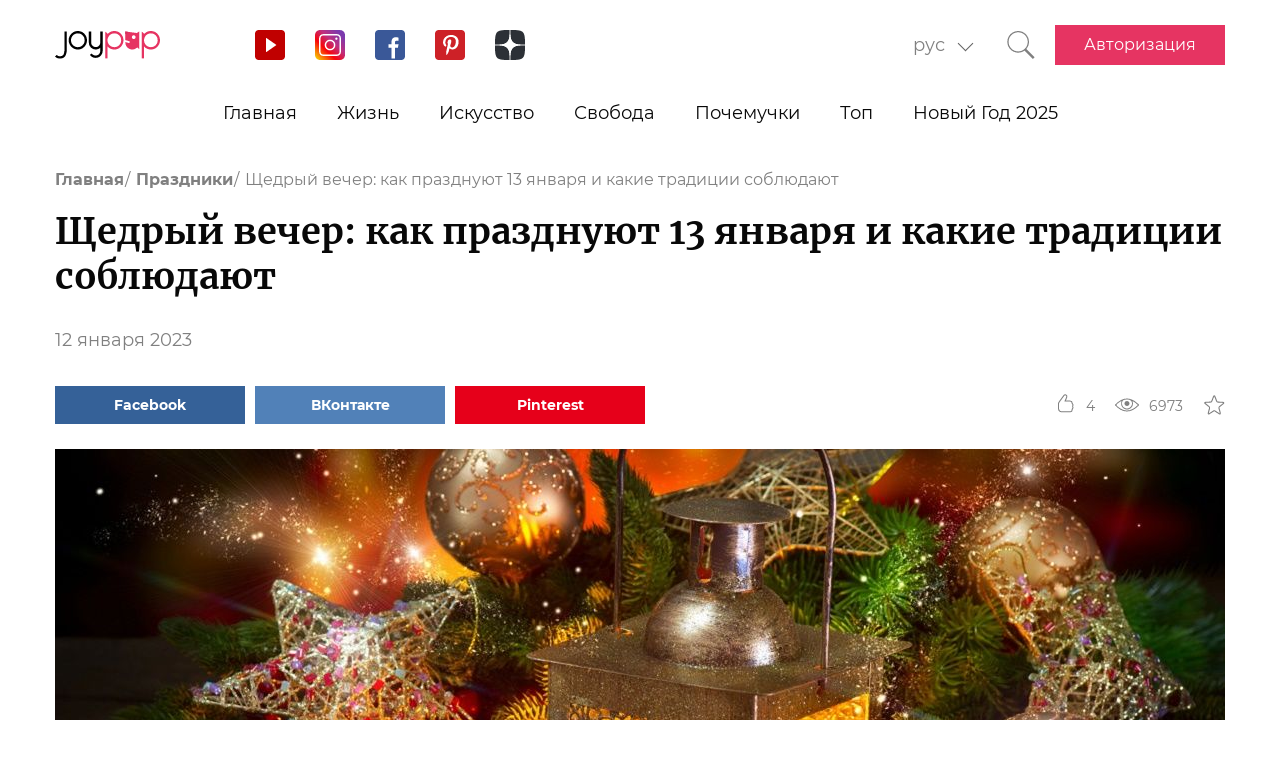

--- FILE ---
content_type: text/html; charset=UTF-8
request_url: https://joy-pup.com/holidays/13-yanvarya-kakoj-prazdnik/
body_size: 29993
content:
    <!DOCTYPE html>
<html lang="ru-RU">
    <head>
        <meta http-equiv="X-UA-Compatible" content="IE=edge"/>
        <meta charset="UTF-8">
        <meta content="width=device-width, initial-scale=1, maximum-scale=6" name="viewport"/>
        <link rel="shortcut icon" href="/frontend/public/static/img/favicon.ico" type="image/x-icon"/>

        <meta name='allsites-biz' content='ac3e2c4e1d4bd07fb973a2ea4d250160'/>
        <meta name="telderi" content="bc1a4e2889afbee9c1fbb6141d5b4ed3"/>

        <title>13 января какой праздник: традиции, приметы, что нельзя делать</title>

<!-- All in One SEO Pack 3.3.4 от Michael Torbert из Semper Fi Web Design[506,593] -->
<meta name="description"  content="Какой праздник 13 января 2023 года: Щедрый вечер или день Меланки. Что можно, а что нельзя делать в этот праздник? Какие традиции стоит соблюдать." />

<link rel="canonical" href="https://joy-pup.com/holidays/13-yanvarya-kakoj-prazdnik/" />
<!-- All in One SEO Pack -->
<link rel='stylesheet' id='main-css'  href='https://joy-pup.com/frontend/public/static/css/main-a13b8802ce.css' type='text/css' media='all' />
<script async src="https://pagead2.googlesyndication.com/pagead/js/adsbygoogle.js"></script><script>
        (adsbygoogle = window.adsbygoogle || []).push({
            google_ad_client: "ca-pub-7485005645675031",
            enable_page_level_ads: true
        });
    </script><link rel="alternate" href="https://joy-pup.com/holidays/13-yanvarya-kakoj-prazdnik/" hreflang="ru" />
<link rel="alternate" href="https://joy-pup.com/ua/holidays-ua/13-sichnya-yake-svyato/" hreflang="uk" />
<meta property="og:site_name" content="Joy-Pup" />
<meta property="og:type" content="article" />
<meta property="og:title" content="Щедрый вечер: как празднуют 13 января и какие традиции соблюдают" />
<meta property="og:url" content="https://joy-pup.com/holidays/13-yanvarya-kakoj-prazdnik/" />
<meta property="og:image" content="https://joy-pup.com/wp-content/uploads/2020/01/Golovna1-5.jpg" />
<meta property="og:description" content="Какой праздник 13 января 2023 года: Щедрый вечер или день Меланки. Что можно, а что нельзя делать в этот праздник? Какие традиции стоит соблюдать. "  />        <meta name="77db56666fca122d18cc716c71a5d636" content=""><meta name="p:domain_verify" content="28a91ae74dde5919bbefb35c407ef5f4"/><!-- Google Tag Manager -->
<script>(function (w, d, s, l, i) {
        w[l] = w[l] || [];
        w[l].push({
            'gtm.start':
                new Date().getTime(), event: 'gtm.js'
        });
        var f = d.getElementsByTagName(s)[0],
            j = d.createElement(s), dl = l != 'dataLayer' ? '&l=' + l : '';
        j.async = true;
        j.src =
            'https://www.googletagmanager.com/gtm.js?id=' + i + dl;
        f.parentNode.insertBefore(j, f);
    })(window, document, 'script', 'dataLayer', 'GTM-PZGMPD8');</script>
<!-- End Google Tag Manager -->    </head>
<body class="post-template-default single single-post postid-23046 single-format-standard">
    <!-- Google Tag Manager (noscript) -->
    <noscript>
        <iframe src="https://www.googletagmanager.com/ns.html?id=GTM-PZGMPD8"
                height="0" width="0" style="display:none;visibility:hidden"></iframe>
    </noscript>
    <!-- End Google Tag Manager (noscript) -->    <header class="header">
        <div class="header__container">
            <div class="header__block-left">
                <a href="https://joy-pup.com/"
                ><img src="/frontend/public/static/img/logo.svg" alt="logo" class="header__logo"/></a>
                <div class="social social_header">

                    <div class="social__list">
                        <a title="YouTube" href="https://www.youtube.com/channel/UCvYx8835Aa49nWtp-4OI5AQ"
                           target="_blank" class="social__item">
                            <svg class="icon icon_youtube icon_social">
                                <use xlink:href="/frontend/public/static/icons/symbol/social-sprite.svg#yout"></use>
                            </svg>
                        </a>
                        <a title="Instagram" href="https://www.instagram.com/joypupblog/" target="_blank"
                           class="social__item">
                            <img class="icon icon_instagram icon_social" src="/frontend/app/icons/social/inst.svg"/>
                        </a>
                        <a title="Facebook" href="https://www.facebook.com/joypupcom" target="_blank"
                           class="social__item">
                            <svg class="icon icon_facebook icon_social">
                                <use xlink:href="/frontend/public/static/icons/symbol/social-sprite.svg#fb"></use>
                            </svg>
                        </a>
                        <a title="Pinterest" href="https://www.pinterest.com/joypupcom/" target="_blank"
                           class="social__item">
                            <svg class="icon icon_pinterest icon_social">
                                <use xlink:href="/frontend/public/static/icons/symbol/social-sprite.svg#pin"></use>
                            </svg>
                        </a>
                        <a title="Yandex Zen" href="https://zen.yandex.ru/joypup" target="_blank"
                           class="social__item">
                            <svg class="icon icon_zen icon_social">
                                <use xlink:href="/frontend/public/static/icons/symbol/social-sprite.svg#zen"></use>
                            </svg>
                        </a>
                    </div>
                </div>
            </div>
            <div class="header__block-right">
                                    <form method="post" action="" id="form-change-lang" class="form form_lang">
                        <div class="form-block">
                            <div class="form-block__input-wrapp form-block__select-wrapp">
                                <select id="lang-cite" name="language_cite"
                                        class="form-block__input form-block__select">
                                    <option disabled = "" selected = "" value="https://joy-pup.com/holidays/13-yanvarya-kakoj-prazdnik/">рус</option><option value="https://joy-pup.com/ua/holidays-ua/13-sichnya-yake-svyato/">укр</option>                                </select>
                                <span class="form-block__border"></span>
                            </div>
                        </div>
                    </form>
                                                    <a href="https://joy-pup.com/search/" class="header__search" aria-label="Кнопка поиска">
                        <svg class="icon icon_search icon_search-header">
                            <use xlink:href="/frontend/public/static/icons/symbol/common-sprite.svg#search"></use>
                        </svg>
                    </a>
                                <div id="hamburger" class="hamburger">
                    <span class="hamburger__line hamburger__pseudo-line"></span>
                </div>
                                    <div class="btn-wrapp">
                        <a href="https://joy-pup.com/sign-in/" type="button"
                           class="btn btn_primary">Авторизация</a>
                    </div>
                            </div>
        </div>
    </header>
    <nav class="main-menu">
                    <div class="lang-menu">

                <a href ="https://joy-pup.com/holidays/13-yanvarya-kakoj-prazdnik/" class="lang-menu__btn active">рус </a> <a href = "https://joy-pup.com/ua/holidays-ua/13-sichnya-yake-svyato/" class="lang-menu__btn" >укр </a>            </div>
        <ul class="main-menu__list">
<li class="main-menu__item">
                        <a class="main-menu__value" href="https://joy-pup.com/">Главная</a>
                    </li>
<li class="main-menu__item">
						<div data-tab="submenu-54" class="main-menu__value">
							<span class="main-menu__text">Жизнь</span>
							<svg class="icon icon_arrow-down">
								<use xlink:href="/frontend/public/static/icons/symbol/common-sprite.svg#arrow-down"></use>
							</svg>
						</div>
						<div id="submenu-54" class="sub-menu">
						<ul class="sub-menu__list"><li class="sub-menu__item">
	<a  data-category="cat-525" href="https://joy-pup.com/category/health-beauty/" class="sub-menu__link active">Красота и здоровье</a>
	</li>
<li class="sub-menu__item">
	<a  data-category="cat-9497" href="https://joy-pup.com/category/fashion/" class="sub-menu__link">Мода</a>
	</li>
<li class="sub-menu__item">
	<a  data-category="cat-55" href="https://joy-pup.com/category/family/" class="sub-menu__link">Семья</a>
	</li>
<li class="sub-menu__item">
	<a  data-category="cat-50693" href="https://joy-pup.com/category/astrology/" class="sub-menu__link">Астрология</a>
	</li>
<li class="sub-menu__item">
	<a  data-category="cat-109444" href="https://joy-pup.com/category/numerology/" class="sub-menu__link">Нумерология</a>
	</li>
<li class="sub-menu__item">
	<a  data-category="cat-64" href="https://joy-pup.com/category/animals/" class="sub-menu__link">Животные</a>
	</li>
<li class="sub-menu__item">
	<a  data-category="cat-527" href="https://joy-pup.com/category/sport/" class="sub-menu__link">Спорт</a>
	</li>
<li class="sub-menu__item">
	<a  data-category="cat-63" href="https://joy-pup.com/category/good/" class="sub-menu__link">Добро</a>
	</li>
<li class="sub-menu__item">
	<a  data-category="cat-61" href="https://joy-pup.com/category/joke/" class="sub-menu__link">Приколы</a>
	</li>
<li class="sub-menu__item">
	<a  data-category="cat-526" href="https://joy-pup.com/category/cooking/" class="sub-menu__link">Кулинария</a>
	</li>
<li class="sub-menu__item">
	<a  data-category="cat-9602" href="https://joy-pup.com/category/holidays/" class="sub-menu__link">Праздники</a>
	</li></ul><div id="cat-525" class="sub-menu__news active">
               <article class="news-short"><a title="Идеальный макияж на каждый день: пошаговый туториал для начинающих" href="https://joy-pup.com/health-beauty/idealnyy-makiyazh-na-kazhdyy-den-poshagovyy-tutorial-dlya-nachinayushchih/" class="news-short__img-wrapp">
               <img src="https://joy-pup.com/wp-content/uploads/2026/01/main-48-70x70.jpg" alt="Идеальный макияж на каждый день: пошаговый туториал для начинающих" class="news-short__img"/>
               </a>
                <div class="news-short__content">
                <a title="Идеальный макияж на каждый день: пошаговый туториал для начинающих" href="https://joy-pup.com/health-beauty/idealnyy-makiyazh-na-kazhdyy-den-poshagovyy-tutorial-dlya-nachinayushchih/" class="news-short__title-wrapp">
                	<span class="news-short__title">
                		Идеальный макияж на каждый день...
					</span></a>
                    <span class="news-short__date">17 января 2026</span>
                  <div class="news-short__icon-wrapp">
                    <a href="https://joy-pup.com/health-beauty/idealnyy-makiyazh-na-kazhdyy-den-poshagovyy-tutorial-dlya-nachinayushchih/#comments" class="news-short__icon" title="Оставить комментарий">
                      <svg class="icon icon_comment icon_news-short">
                        <use xlink:href="/frontend/public/static/icons/symbol/common-sprite.svg#comment"></use>
                      </svg>
                    <span class="news-short__digit">0</span>
                    </a>
                    <div class="news-short__icon" title="Количество просмотров">
                        <svg class="icon icon_view icon_news-short">
                        <use xlink:href="/frontend/public/static/icons/symbol/common-sprite.svg#view"></use>
                        </svg>
                    <span class="news-short__digit">70</span>
                    </div>
                  </div>
                </div>
              </article>
               <article class="news-short"><a title="Модные формы бровей, которые будут в тренде в 2026 году" href="https://joy-pup.com/health-beauty/modnye-formy-brovej-kotorye-budut-v-tr/" class="news-short__img-wrapp">
               <img src="https://joy-pup.com/wp-content/uploads/2026/01/Golovna-18-70x70.jpg" alt="Модные формы бровей, которые будут в тренде в 2026 году" class="news-short__img"/>
               </a>
                <div class="news-short__content">
                <a title="Модные формы бровей, которые будут в тренде в 2026 году" href="https://joy-pup.com/health-beauty/modnye-formy-brovej-kotorye-budut-v-tr/" class="news-short__title-wrapp">
                	<span class="news-short__title">
                		Модные формы бровей, которые будут...
					</span></a>
                    <span class="news-short__date">16 января 2026</span>
                  <div class="news-short__icon-wrapp">
                    <a href="https://joy-pup.com/health-beauty/modnye-formy-brovej-kotorye-budut-v-tr/#comments" class="news-short__icon" title="Оставить комментарий">
                      <svg class="icon icon_comment icon_news-short">
                        <use xlink:href="/frontend/public/static/icons/symbol/common-sprite.svg#comment"></use>
                      </svg>
                    <span class="news-short__digit">0</span>
                    </a>
                    <div class="news-short__icon" title="Количество просмотров">
                        <svg class="icon icon_view icon_news-short">
                        <use xlink:href="/frontend/public/static/icons/symbol/common-sprite.svg#view"></use>
                        </svg>
                    <span class="news-short__digit">292</span>
                    </div>
                  </div>
                </div>
              </article>
               <article class="news-short"><a title="Типы внешности и восприятие красоты в разных культурах" href="https://joy-pup.com/health-beauty/tipy-vneshnosti-i-vospriyatie-krasoty-v-raznykh-kulturakh/" class="news-short__img-wrapp">
               <img src="https://joy-pup.com/wp-content/uploads/2026/01/main-45-70x70.jpg" alt="Типы внешности и восприятие красоты в разных культурах" class="news-short__img"/>
               </a>
                <div class="news-short__content">
                <a title="Типы внешности и восприятие красоты в разных культурах" href="https://joy-pup.com/health-beauty/tipy-vneshnosti-i-vospriyatie-krasoty-v-raznykh-kulturakh/" class="news-short__title-wrapp">
                	<span class="news-short__title">
                		Типы внешности и восприятие...
					</span></a>
                    <span class="news-short__date">16 января 2026</span>
                  <div class="news-short__icon-wrapp">
                    <a href="https://joy-pup.com/health-beauty/tipy-vneshnosti-i-vospriyatie-krasoty-v-raznykh-kulturakh/#comments" class="news-short__icon" title="Оставить комментарий">
                      <svg class="icon icon_comment icon_news-short">
                        <use xlink:href="/frontend/public/static/icons/symbol/common-sprite.svg#comment"></use>
                      </svg>
                    <span class="news-short__digit">0</span>
                    </a>
                    <div class="news-short__icon" title="Количество просмотров">
                        <svg class="icon icon_view icon_news-short">
                        <use xlink:href="/frontend/public/static/icons/symbol/common-sprite.svg#view"></use>
                        </svg>
                    <span class="news-short__digit">104</span>
                    </div>
                  </div>
                </div>
              </article>
</div>
<div id="cat-9497" class="sub-menu__news">
               <article class="news-short"><a title="5 аксессуаров, которые преобразят зимние образы" href="https://joy-pup.com/fashion/5-aksessuarov-kotorye-preobrazjat-zimn/" class="news-short__img-wrapp">
               <img src="https://joy-pup.com/wp-content/uploads/2026/01/main-47-70x70.jpg" alt="5 аксессуаров, которые преобразят зимние образы" class="news-short__img"/>
               </a>
                <div class="news-short__content">
                <a title="5 аксессуаров, которые преобразят зимние образы" href="https://joy-pup.com/fashion/5-aksessuarov-kotorye-preobrazjat-zimn/" class="news-short__title-wrapp">
                	<span class="news-short__title">
                		5 аксессуаров, которые преобразят...
					</span></a>
                    <span class="news-short__date">16 января 2026</span>
                  <div class="news-short__icon-wrapp">
                    <a href="https://joy-pup.com/fashion/5-aksessuarov-kotorye-preobrazjat-zimn/#comments" class="news-short__icon" title="Оставить комментарий">
                      <svg class="icon icon_comment icon_news-short">
                        <use xlink:href="/frontend/public/static/icons/symbol/common-sprite.svg#comment"></use>
                      </svg>
                    <span class="news-short__digit">0</span>
                    </a>
                    <div class="news-short__icon" title="Количество просмотров">
                        <svg class="icon icon_view icon_news-short">
                        <use xlink:href="/frontend/public/static/icons/symbol/common-sprite.svg#view"></use>
                        </svg>
                    <span class="news-short__digit">246</span>
                    </div>
                  </div>
                </div>
              </article>
               <article class="news-short"><a title="Как носить юбку зимой, чтоб выглядеть модно и не мерзнуть" href="https://joy-pup.com/fashion/kak-nosit-jubku-zimoj-chtob-vygljadet-m/" class="news-short__img-wrapp">
               <img src="https://joy-pup.com/wp-content/uploads/2026/01/main-40-70x70.jpg" alt="Как носить юбку зимой, чтоб выглядеть модно и не мерзнуть" class="news-short__img"/>
               </a>
                <div class="news-short__content">
                <a title="Как носить юбку зимой, чтоб выглядеть модно и не мерзнуть" href="https://joy-pup.com/fashion/kak-nosit-jubku-zimoj-chtob-vygljadet-m/" class="news-short__title-wrapp">
                	<span class="news-short__title">
                		Как носить юбку зимой, чтоб...
					</span></a>
                    <span class="news-short__date">14 января 2026</span>
                  <div class="news-short__icon-wrapp">
                    <a href="https://joy-pup.com/fashion/kak-nosit-jubku-zimoj-chtob-vygljadet-m/#comments" class="news-short__icon" title="Оставить комментарий">
                      <svg class="icon icon_comment icon_news-short">
                        <use xlink:href="/frontend/public/static/icons/symbol/common-sprite.svg#comment"></use>
                      </svg>
                    <span class="news-short__digit">0</span>
                    </a>
                    <div class="news-short__icon" title="Количество просмотров">
                        <svg class="icon icon_view icon_news-short">
                        <use xlink:href="/frontend/public/static/icons/symbol/common-sprite.svg#view"></use>
                        </svg>
                    <span class="news-short__digit">394</span>
                    </div>
                  </div>
                </div>
              </article>
               <article class="news-short"><a title="Garne: модная одежда для мужчин и женщин" href="https://joy-pup.com/fashion/garne-modnaja-odezhda-dlja-muzhchin-i-zhenshchin/" class="news-short__img-wrapp">
               <img src="https://joy-pup.com/wp-content/uploads/2026/01/Golovna-13-70x70.jpg" alt="Garne: модная одежда для мужчин и женщин" class="news-short__img"/>
               </a>
                <div class="news-short__content">
                <a title="Garne: модная одежда для мужчин и женщин" href="https://joy-pup.com/fashion/garne-modnaja-odezhda-dlja-muzhchin-i-zhenshchin/" class="news-short__title-wrapp">
                	<span class="news-short__title">
                		Garne: модная одежда для мужчин и...
					</span></a>
                    <span class="news-short__date">14 января 2026</span>
                  <div class="news-short__icon-wrapp">
                    <a href="https://joy-pup.com/fashion/garne-modnaja-odezhda-dlja-muzhchin-i-zhenshchin/#comments" class="news-short__icon" title="Оставить комментарий">
                      <svg class="icon icon_comment icon_news-short">
                        <use xlink:href="/frontend/public/static/icons/symbol/common-sprite.svg#comment"></use>
                      </svg>
                    <span class="news-short__digit">0</span>
                    </a>
                    <div class="news-short__icon" title="Количество просмотров">
                        <svg class="icon icon_view icon_news-short">
                        <use xlink:href="/frontend/public/static/icons/symbol/common-sprite.svg#view"></use>
                        </svg>
                    <span class="news-short__digit">354</span>
                    </div>
                  </div>
                </div>
              </article>
</div>
<div id="cat-55" class="sub-menu__news">
               <article class="news-short"><a title="Топ-5 причин выбрать постельное белье из сатина вместо хлопка" href="https://joy-pup.com/family/top-5-prichin-vybrat-postelnoe-bele-iz-satina-vmesto-hlopka/" class="news-short__img-wrapp">
               <img src="https://joy-pup.com/wp-content/uploads/2025/12/main-70-70x70.jpg" alt="Топ-5 причин выбрать постельное белье из сатина вместо хлопка" class="news-short__img"/>
               </a>
                <div class="news-short__content">
                <a title="Топ-5 причин выбрать постельное белье из сатина вместо хлопка" href="https://joy-pup.com/family/top-5-prichin-vybrat-postelnoe-bele-iz-satina-vmesto-hlopka/" class="news-short__title-wrapp">
                	<span class="news-short__title">
                		Топ-5 причин выбрать постельное...
					</span></a>
                    <span class="news-short__date">19 декабря 2025</span>
                  <div class="news-short__icon-wrapp">
                    <a href="https://joy-pup.com/family/top-5-prichin-vybrat-postelnoe-bele-iz-satina-vmesto-hlopka/#comments" class="news-short__icon" title="Оставить комментарий">
                      <svg class="icon icon_comment icon_news-short">
                        <use xlink:href="/frontend/public/static/icons/symbol/common-sprite.svg#comment"></use>
                      </svg>
                    <span class="news-short__digit">0</span>
                    </a>
                    <div class="news-short__icon" title="Количество просмотров">
                        <svg class="icon icon_view icon_news-short">
                        <use xlink:href="/frontend/public/static/icons/symbol/common-sprite.svg#view"></use>
                        </svg>
                    <span class="news-short__digit">770</span>
                    </div>
                  </div>
                </div>
              </article>
               <article class="news-short"><a title="Как назвать мальчика в 2026 году Огненной Лошади: лучшие имена и их значения" href="https://joy-pup.com/family/kak-nazvat-malchika-v-2026-godu-ognennoj/" class="news-short__img-wrapp">
               <img src="https://joy-pup.com/wp-content/uploads/2025/12/main-41-70x70.jpg" alt="Как назвать мальчика в 2026 году Огненной Лошади: лучшие имена и их значения" class="news-short__img"/>
               </a>
                <div class="news-short__content">
                <a title="Как назвать мальчика в 2026 году Огненной Лошади: лучшие имена и их значения" href="https://joy-pup.com/family/kak-nazvat-malchika-v-2026-godu-ognennoj/" class="news-short__title-wrapp">
                	<span class="news-short__title">
                		Как назвать мальчика в 2026 году...
					</span></a>
                    <span class="news-short__date">11 декабря 2025</span>
                  <div class="news-short__icon-wrapp">
                    <a href="https://joy-pup.com/family/kak-nazvat-malchika-v-2026-godu-ognennoj/#comments" class="news-short__icon" title="Оставить комментарий">
                      <svg class="icon icon_comment icon_news-short">
                        <use xlink:href="/frontend/public/static/icons/symbol/common-sprite.svg#comment"></use>
                      </svg>
                    <span class="news-short__digit">0</span>
                    </a>
                    <div class="news-short__icon" title="Количество просмотров">
                        <svg class="icon icon_view icon_news-short">
                        <use xlink:href="/frontend/public/static/icons/symbol/common-sprite.svg#view"></use>
                        </svg>
                    <span class="news-short__digit">1449</span>
                    </div>
                  </div>
                </div>
              </article>
               <article class="news-short"><a title="Как назвать девочку в 2026 году Лошади: имена и советы" href="https://joy-pup.com/family/kak-nazvat-devochku-v-2026-godu-loshadi-ime/" class="news-short__img-wrapp">
               <img src="https://joy-pup.com/wp-content/uploads/2025/12/main-39-70x70.jpg" alt="Как назвать девочку в 2026 году Лошади: имена и советы" class="news-short__img"/>
               </a>
                <div class="news-short__content">
                <a title="Как назвать девочку в 2026 году Лошади: имена и советы" href="https://joy-pup.com/family/kak-nazvat-devochku-v-2026-godu-loshadi-ime/" class="news-short__title-wrapp">
                	<span class="news-short__title">
                		Как назвать девочку в 2026 году...
					</span></a>
                    <span class="news-short__date">10 декабря 2025</span>
                  <div class="news-short__icon-wrapp">
                    <a href="https://joy-pup.com/family/kak-nazvat-devochku-v-2026-godu-loshadi-ime/#comments" class="news-short__icon" title="Оставить комментарий">
                      <svg class="icon icon_comment icon_news-short">
                        <use xlink:href="/frontend/public/static/icons/symbol/common-sprite.svg#comment"></use>
                      </svg>
                    <span class="news-short__digit">0</span>
                    </a>
                    <div class="news-short__icon" title="Количество просмотров">
                        <svg class="icon icon_view icon_news-short">
                        <use xlink:href="/frontend/public/static/icons/symbol/common-sprite.svg#view"></use>
                        </svg>
                    <span class="news-short__digit">1448</span>
                    </div>
                  </div>
                </div>
              </article>
</div>
<div id="cat-50693" class="sub-menu__news">
               <article class="news-short"><a title="Астрологический прогноз для одиноких на февраль 2026 года" href="https://joy-pup.com/astrology/astrologicheskij-prognoz-dlja-odinoki/" class="news-short__img-wrapp">
               <img src="https://joy-pup.com/wp-content/uploads/2026/01/main-46-70x70.jpg" alt="Астрологический прогноз для одиноких на февраль 2026 года" class="news-short__img"/>
               </a>
                <div class="news-short__content">
                <a title="Астрологический прогноз для одиноких на февраль 2026 года" href="https://joy-pup.com/astrology/astrologicheskij-prognoz-dlja-odinoki/" class="news-short__title-wrapp">
                	<span class="news-short__title">
                		Астрологический прогноз для...
					</span></a>
                    <span class="news-short__date">16 января 2026</span>
                  <div class="news-short__icon-wrapp">
                    <a href="https://joy-pup.com/astrology/astrologicheskij-prognoz-dlja-odinoki/#comments" class="news-short__icon" title="Оставить комментарий">
                      <svg class="icon icon_comment icon_news-short">
                        <use xlink:href="/frontend/public/static/icons/symbol/common-sprite.svg#comment"></use>
                      </svg>
                    <span class="news-short__digit">0</span>
                    </a>
                    <div class="news-short__icon" title="Количество просмотров">
                        <svg class="icon icon_view icon_news-short">
                        <use xlink:href="/frontend/public/static/icons/symbol/common-sprite.svg#view"></use>
                        </svg>
                    <span class="news-short__digit">276</span>
                    </div>
                  </div>
                </div>
              </article>
               <article class="news-short"><a title="Полнолуние в феврале 2026: дата и астрологическое влияние на знаки зодиака" href="https://joy-pup.com/astrology/polnolunie-v-fevrale-2026-data-i-astrolog/" class="news-short__img-wrapp">
               <img src="https://joy-pup.com/wp-content/uploads/2026/01/main-42-70x70.jpg" alt="Полнолуние в феврале 2026: дата и астрологическое влияние на знаки зодиака" class="news-short__img"/>
               </a>
                <div class="news-short__content">
                <a title="Полнолуние в феврале 2026: дата и астрологическое влияние на знаки зодиака" href="https://joy-pup.com/astrology/polnolunie-v-fevrale-2026-data-i-astrolog/" class="news-short__title-wrapp">
                	<span class="news-short__title">
                		Полнолуние в феврале 2026: дата и...
					</span></a>
                    <span class="news-short__date">15 января 2026</span>
                  <div class="news-short__icon-wrapp">
                    <a href="https://joy-pup.com/astrology/polnolunie-v-fevrale-2026-data-i-astrolog/#comments" class="news-short__icon" title="Оставить комментарий">
                      <svg class="icon icon_comment icon_news-short">
                        <use xlink:href="/frontend/public/static/icons/symbol/common-sprite.svg#comment"></use>
                      </svg>
                    <span class="news-short__digit">0</span>
                    </a>
                    <div class="news-short__icon" title="Количество просмотров">
                        <svg class="icon icon_view icon_news-short">
                        <use xlink:href="/frontend/public/static/icons/symbol/common-sprite.svg#view"></use>
                        </svg>
                    <span class="news-short__digit">310</span>
                    </div>
                  </div>
                </div>
              </article>
               <article class="news-short"><a title="Гороскоп карьеры на февраль 2026: работа, деньги, перспективы" href="https://joy-pup.com/astrology/goroskop-karery-na-fevral-2026-rabota-d/" class="news-short__img-wrapp">
               <img src="https://joy-pup.com/wp-content/uploads/2026/01/main-38-70x70.jpg" alt="Гороскоп карьеры на февраль 2026: работа, деньги, перспективы" class="news-short__img"/>
               </a>
                <div class="news-short__content">
                <a title="Гороскоп карьеры на февраль 2026: работа, деньги, перспективы" href="https://joy-pup.com/astrology/goroskop-karery-na-fevral-2026-rabota-d/" class="news-short__title-wrapp">
                	<span class="news-short__title">
                		Гороскоп карьеры на февраль 2026...
					</span></a>
                    <span class="news-short__date">14 января 2026</span>
                  <div class="news-short__icon-wrapp">
                    <a href="https://joy-pup.com/astrology/goroskop-karery-na-fevral-2026-rabota-d/#comments" class="news-short__icon" title="Оставить комментарий">
                      <svg class="icon icon_comment icon_news-short">
                        <use xlink:href="/frontend/public/static/icons/symbol/common-sprite.svg#comment"></use>
                      </svg>
                    <span class="news-short__digit">0</span>
                    </a>
                    <div class="news-short__icon" title="Количество просмотров">
                        <svg class="icon icon_view icon_news-short">
                        <use xlink:href="/frontend/public/static/icons/symbol/common-sprite.svg#view"></use>
                        </svg>
                    <span class="news-short__digit">438</span>
                    </div>
                  </div>
                </div>
              </article>
</div>
<div id="cat-109444" class="sub-menu__news">
               <article class="news-short"><a title="Удачные числа 2026 года: что говорит нумерология" href="https://joy-pup.com/numerology/udachnye-chisla-2026-goda-chto-govorit-numer/" class="news-short__img-wrapp">
               <img src="https://joy-pup.com/wp-content/uploads/2026/01/main-36-70x70.jpg" alt="Удачные числа 2026 года: что говорит нумерология" class="news-short__img"/>
               </a>
                <div class="news-short__content">
                <a title="Удачные числа 2026 года: что говорит нумерология" href="https://joy-pup.com/numerology/udachnye-chisla-2026-goda-chto-govorit-numer/" class="news-short__title-wrapp">
                	<span class="news-short__title">
                		Удачные числа 2026 года: что...
					</span></a>
                    <span class="news-short__date">13 января 2026</span>
                  <div class="news-short__icon-wrapp">
                    <a href="https://joy-pup.com/numerology/udachnye-chisla-2026-goda-chto-govorit-numer/#comments" class="news-short__icon" title="Оставить комментарий">
                      <svg class="icon icon_comment icon_news-short">
                        <use xlink:href="/frontend/public/static/icons/symbol/common-sprite.svg#comment"></use>
                      </svg>
                    <span class="news-short__digit">0</span>
                    </a>
                    <div class="news-short__icon" title="Количество просмотров">
                        <svg class="icon icon_view icon_news-short">
                        <use xlink:href="/frontend/public/static/icons/symbol/common-sprite.svg#view"></use>
                        </svg>
                    <span class="news-short__digit">399</span>
                    </div>
                  </div>
                </div>
              </article>
               <article class="news-short"><a title="Как выбрать дату свадьбы в 2026 году согласно нумерологии: благоприятные дни" href="https://joy-pup.com/numerology/kak-vybrat-datu-svadby-v-2026-godu-sogla/" class="news-short__img-wrapp">
               <img src="https://joy-pup.com/wp-content/uploads/2025/12/main-97-70x70.jpg" alt="Как выбрать дату свадьбы в 2026 году согласно нумерологии: благоприятные дни" class="news-short__img"/>
               </a>
                <div class="news-short__content">
                <a title="Как выбрать дату свадьбы в 2026 году согласно нумерологии: благоприятные дни" href="https://joy-pup.com/numerology/kak-vybrat-datu-svadby-v-2026-godu-sogla/" class="news-short__title-wrapp">
                	<span class="news-short__title">
                		Как выбрать дату свадьбы в 2026...
					</span></a>
                    <span class="news-short__date">31 декабря 2025</span>
                  <div class="news-short__icon-wrapp">
                    <a href="https://joy-pup.com/numerology/kak-vybrat-datu-svadby-v-2026-godu-sogla/#comments" class="news-short__icon" title="Оставить комментарий">
                      <svg class="icon icon_comment icon_news-short">
                        <use xlink:href="/frontend/public/static/icons/symbol/common-sprite.svg#comment"></use>
                      </svg>
                    <span class="news-short__digit">0</span>
                    </a>
                    <div class="news-short__icon" title="Количество просмотров">
                        <svg class="icon icon_view icon_news-short">
                        <use xlink:href="/frontend/public/static/icons/symbol/common-sprite.svg#view"></use>
                        </svg>
                    <span class="news-short__digit">583</span>
                    </div>
                  </div>
                </div>
              </article>
               <article class="news-short"><a title="26.02.2026 – самая мощная зеркальная дата года" href="https://joy-pup.com/numerology/26-02-2026-samaja-moshchnaja-zerkalnaja-data-goda/" class="news-short__img-wrapp">
               <img src="https://joy-pup.com/wp-content/uploads/2025/11/main-26-70x70.jpg" alt="26.02.2026 – самая мощная зеркальная дата года" class="news-short__img"/>
               </a>
                <div class="news-short__content">
                <a title="26.02.2026 – самая мощная зеркальная дата года" href="https://joy-pup.com/numerology/26-02-2026-samaja-moshchnaja-zerkalnaja-data-goda/" class="news-short__title-wrapp">
                	<span class="news-short__title">
                		26.02.2026 – самая мощная...
					</span></a>
                    <span class="news-short__date">11 ноября 2025</span>
                  <div class="news-short__icon-wrapp">
                    <a href="https://joy-pup.com/numerology/26-02-2026-samaja-moshchnaja-zerkalnaja-data-goda/#comments" class="news-short__icon" title="Оставить комментарий">
                      <svg class="icon icon_comment icon_news-short">
                        <use xlink:href="/frontend/public/static/icons/symbol/common-sprite.svg#comment"></use>
                      </svg>
                    <span class="news-short__digit">0</span>
                    </a>
                    <div class="news-short__icon" title="Количество просмотров">
                        <svg class="icon icon_view icon_news-short">
                        <use xlink:href="/frontend/public/static/icons/symbol/common-sprite.svg#view"></use>
                        </svg>
                    <span class="news-short__digit">2393</span>
                    </div>
                  </div>
                </div>
              </article>
</div>
<div id="cat-64" class="sub-menu__news">
               <article class="news-short"><a title="Корм для кошек и собак: ответы на главные вопросы о питании" href="https://joy-pup.com/animals/korm-dlya-koshek-i-sobak-otvety-na-glavnye-voprosy-o-pitanii/" class="news-short__img-wrapp">
               <img src="https://joy-pup.com/wp-content/uploads/2026/01/main-21-70x70.jpg" alt="Корм для кошек и собак: ответы на главные вопросы о питании" class="news-short__img"/>
               </a>
                <div class="news-short__content">
                <a title="Корм для кошек и собак: ответы на главные вопросы о питании" href="https://joy-pup.com/animals/korm-dlya-koshek-i-sobak-otvety-na-glavnye-voprosy-o-pitanii/" class="news-short__title-wrapp">
                	<span class="news-short__title">
                		Корм для кошек и собак: ответы на...
					</span></a>
                    <span class="news-short__date">8 января 2026</span>
                  <div class="news-short__icon-wrapp">
                    <a href="https://joy-pup.com/animals/korm-dlya-koshek-i-sobak-otvety-na-glavnye-voprosy-o-pitanii/#comments" class="news-short__icon" title="Оставить комментарий">
                      <svg class="icon icon_comment icon_news-short">
                        <use xlink:href="/frontend/public/static/icons/symbol/common-sprite.svg#comment"></use>
                      </svg>
                    <span class="news-short__digit">0</span>
                    </a>
                    <div class="news-short__icon" title="Количество просмотров">
                        <svg class="icon icon_view icon_news-short">
                        <use xlink:href="/frontend/public/static/icons/symbol/common-sprite.svg#view"></use>
                        </svg>
                    <span class="news-short__digit">245</span>
                    </div>
                  </div>
                </div>
              </article>
               <article class="news-short"><a title="Путешествия с питомцами: как найти идеальное жильё и не испортить отпуск" href="https://joy-pup.com/animals/puteshestviya-s-pitomcami-kak-nayti-idealnoe-zhilyo-i-ne-isportit-otpusk/" class="news-short__img-wrapp">
               <img src="https://joy-pup.com/wp-content/uploads/2025/08/main-19-70x70.jpg" alt="Путешествия с питомцами: как найти идеальное жильё и не испортить отпуск" class="news-short__img"/>
               </a>
                <div class="news-short__content">
                <a title="Путешествия с питомцами: как найти идеальное жильё и не испортить отпуск" href="https://joy-pup.com/animals/puteshestviya-s-pitomcami-kak-nayti-idealnoe-zhilyo-i-ne-isportit-otpusk/" class="news-short__title-wrapp">
                	<span class="news-short__title">
                		Путешествия с питомцами: как найти...
					</span></a>
                    <span class="news-short__date">7 августа 2025</span>
                  <div class="news-short__icon-wrapp">
                    <a href="https://joy-pup.com/animals/puteshestviya-s-pitomcami-kak-nayti-idealnoe-zhilyo-i-ne-isportit-otpusk/#comments" class="news-short__icon" title="Оставить комментарий">
                      <svg class="icon icon_comment icon_news-short">
                        <use xlink:href="/frontend/public/static/icons/symbol/common-sprite.svg#comment"></use>
                      </svg>
                    <span class="news-short__digit">0</span>
                    </a>
                    <div class="news-short__icon" title="Количество просмотров">
                        <svg class="icon icon_view icon_news-short">
                        <use xlink:href="/frontend/public/static/icons/symbol/common-sprite.svg#view"></use>
                        </svg>
                    <span class="news-short__digit">3032</span>
                    </div>
                  </div>
                </div>
              </article>
               <article class="news-short"><a title="Какой материал для собачьих мисок самый безопасный?" href="https://joy-pup.com/animals/kakoi-material-dlya-sobachikh-misok-samyi-bezopasnyi/" class="news-short__img-wrapp">
               <img src="https://joy-pup.com/wp-content/uploads/2025/07/main-94-70x70.jpg" alt="Какой материал для собачьих мисок самый безопасный?" class="news-short__img"/>
               </a>
                <div class="news-short__content">
                <a title="Какой материал для собачьих мисок самый безопасный?" href="https://joy-pup.com/animals/kakoi-material-dlya-sobachikh-misok-samyi-bezopasnyi/" class="news-short__title-wrapp">
                	<span class="news-short__title">
                		Какой материал для собачьих мисок...
					</span></a>
                    <span class="news-short__date">31 июля 2025</span>
                  <div class="news-short__icon-wrapp">
                    <a href="https://joy-pup.com/animals/kakoi-material-dlya-sobachikh-misok-samyi-bezopasnyi/#comments" class="news-short__icon" title="Оставить комментарий">
                      <svg class="icon icon_comment icon_news-short">
                        <use xlink:href="/frontend/public/static/icons/symbol/common-sprite.svg#comment"></use>
                      </svg>
                    <span class="news-short__digit">0</span>
                    </a>
                    <div class="news-short__icon" title="Количество просмотров">
                        <svg class="icon icon_view icon_news-short">
                        <use xlink:href="/frontend/public/static/icons/symbol/common-sprite.svg#view"></use>
                        </svg>
                    <span class="news-short__digit">1607</span>
                    </div>
                  </div>
                </div>
              </article>
</div>
<div id="cat-527" class="sub-menu__news">
               <article class="news-short"><a title="Страйкбол и пейнтбол: как городские активные игры помогают снять стресс" href="https://joy-pup.com/sport/straikbol-i-peintbol-kak-gorodskie-aktivnye-igry-pomogayut-snyat-stress/" class="news-short__img-wrapp">
               <img src="https://joy-pup.com/wp-content/uploads/2025/12/main-37-70x70.jpg" alt="Страйкбол и пейнтбол: как городские активные игры помогают снять стресс" class="news-short__img"/>
               </a>
                <div class="news-short__content">
                <a title="Страйкбол и пейнтбол: как городские активные игры помогают снять стресс" href="https://joy-pup.com/sport/straikbol-i-peintbol-kak-gorodskie-aktivnye-igry-pomogayut-snyat-stress/" class="news-short__title-wrapp">
                	<span class="news-short__title">
                		Страйкбол и пейнтбол: как...
					</span></a>
                    <span class="news-short__date">10 декабря 2025</span>
                  <div class="news-short__icon-wrapp">
                    <a href="https://joy-pup.com/sport/straikbol-i-peintbol-kak-gorodskie-aktivnye-igry-pomogayut-snyat-stress/#comments" class="news-short__icon" title="Оставить комментарий">
                      <svg class="icon icon_comment icon_news-short">
                        <use xlink:href="/frontend/public/static/icons/symbol/common-sprite.svg#comment"></use>
                      </svg>
                    <span class="news-short__digit">0</span>
                    </a>
                    <div class="news-short__icon" title="Количество просмотров">
                        <svg class="icon icon_view icon_news-short">
                        <use xlink:href="/frontend/public/static/icons/symbol/common-sprite.svg#view"></use>
                        </svg>
                    <span class="news-short__digit">666</span>
                    </div>
                  </div>
                </div>
              </article>
               <article class="news-short"><a title="Лига Европы по футболу: самые титулованные клубы в истории турнира" href="https://joy-pup.com/sport/liga-evropy-po-futbolu-samye-titulova/" class="news-short__img-wrapp">
               <img src="https://joy-pup.com/wp-content/uploads/2025/08/main-71-70x70.jpg" alt="Лига Европы по футболу: самые титулованные клубы в истории турнира" class="news-short__img"/>
               </a>
                <div class="news-short__content">
                <a title="Лига Европы по футболу: самые титулованные клубы в истории турнира" href="https://joy-pup.com/sport/liga-evropy-po-futbolu-samye-titulova/" class="news-short__title-wrapp">
                	<span class="news-short__title">
                		Лига Европы по футболу: самые...
					</span></a>
                    <span class="news-short__date">26 августа 2025</span>
                  <div class="news-short__icon-wrapp">
                    <a href="https://joy-pup.com/sport/liga-evropy-po-futbolu-samye-titulova/#comments" class="news-short__icon" title="Оставить комментарий">
                      <svg class="icon icon_comment icon_news-short">
                        <use xlink:href="/frontend/public/static/icons/symbol/common-sprite.svg#comment"></use>
                      </svg>
                    <span class="news-short__digit">0</span>
                    </a>
                    <div class="news-short__icon" title="Количество просмотров">
                        <svg class="icon icon_view icon_news-short">
                        <use xlink:href="/frontend/public/static/icons/symbol/common-sprite.svg#view"></use>
                        </svg>
                    <span class="news-short__digit">2327</span>
                    </div>
                  </div>
                </div>
              </article>
               <article class="news-short"><a title="Как выбрать баскетбольный мяч для тренировок и игр" href="https://joy-pup.com/sport/kak-vybrat-basketbolnyj-mjach-dlja-tre/" class="news-short__img-wrapp">
               <img src="https://joy-pup.com/wp-content/uploads/2025/06/Golovna-2-6-70x70.jpg" alt="Как выбрать баскетбольный мяч для тренировок и игр" class="news-short__img"/>
               </a>
                <div class="news-short__content">
                <a title="Как выбрать баскетбольный мяч для тренировок и игр" href="https://joy-pup.com/sport/kak-vybrat-basketbolnyj-mjach-dlja-tre/" class="news-short__title-wrapp">
                	<span class="news-short__title">
                		Как выбрать баскетбольный мяч для...
					</span></a>
                    <span class="news-short__date">20 июня 2025</span>
                  <div class="news-short__icon-wrapp">
                    <a href="https://joy-pup.com/sport/kak-vybrat-basketbolnyj-mjach-dlja-tre/#comments" class="news-short__icon" title="Оставить комментарий">
                      <svg class="icon icon_comment icon_news-short">
                        <use xlink:href="/frontend/public/static/icons/symbol/common-sprite.svg#comment"></use>
                      </svg>
                    <span class="news-short__digit">0</span>
                    </a>
                    <div class="news-short__icon" title="Количество просмотров">
                        <svg class="icon icon_view icon_news-short">
                        <use xlink:href="/frontend/public/static/icons/symbol/common-sprite.svg#view"></use>
                        </svg>
                    <span class="news-short__digit">3414</span>
                    </div>
                  </div>
                </div>
              </article>
</div>
<div id="cat-63" class="sub-menu__news">
               <article class="news-short"><a title="Спокойной ночи: позитивные картинки с пожеланиями доброй ночи" href="https://joy-pup.com/good/spokojnoj-nochi-pozitivnye-kartinki-s/" class="news-short__img-wrapp">
               <img src="https://joy-pup.com/wp-content/uploads/2024/06/golovna-22-70x70.jpg" alt="Спокойной ночи: позитивные картинки с пожеланиями доброй ночи" class="news-short__img"/>
               </a>
                <div class="news-short__content">
                <a title="Спокойной ночи: позитивные картинки с пожеланиями доброй ночи" href="https://joy-pup.com/good/spokojnoj-nochi-pozitivnye-kartinki-s/" class="news-short__title-wrapp">
                	<span class="news-short__title">
                		Спокойной ночи: позитивные...
					</span></a>
                    <span class="news-short__date">13 июня 2024</span>
                  <div class="news-short__icon-wrapp">
                    <a href="https://joy-pup.com/good/spokojnoj-nochi-pozitivnye-kartinki-s/#comments" class="news-short__icon" title="Оставить комментарий">
                      <svg class="icon icon_comment icon_news-short">
                        <use xlink:href="/frontend/public/static/icons/symbol/common-sprite.svg#comment"></use>
                      </svg>
                    <span class="news-short__digit">0</span>
                    </a>
                    <div class="news-short__icon" title="Количество просмотров">
                        <svg class="icon icon_view icon_news-short">
                        <use xlink:href="/frontend/public/static/icons/symbol/common-sprite.svg#view"></use>
                        </svg>
                    <span class="news-short__digit">75243</span>
                    </div>
                  </div>
                </div>
              </article>
               <article class="news-short"><a title="Доброе утро: веселые и красивые картинки с пожеланием хорошего утра" href="https://joy-pup.com/good/dobroe-utro-veselye-i-krasivye-kartinki/" class="news-short__img-wrapp">
               <img src="https://joy-pup.com/wp-content/uploads/2021/12/golovna-81-70x70.jpg" alt="Доброе утро: веселые и красивые картинки с пожеланием хорошего утра" class="news-short__img"/>
               </a>
                <div class="news-short__content">
                <a title="Доброе утро: веселые и красивые картинки с пожеланием хорошего утра" href="https://joy-pup.com/good/dobroe-utro-veselye-i-krasivye-kartinki/" class="news-short__title-wrapp">
                	<span class="news-short__title">
                		Доброе утро: веселые и красивые...
					</span></a>
                    <span class="news-short__date">8 июня 2024</span>
                  <div class="news-short__icon-wrapp">
                    <a href="https://joy-pup.com/good/dobroe-utro-veselye-i-krasivye-kartinki/#comments" class="news-short__icon" title="Оставить комментарий">
                      <svg class="icon icon_comment icon_news-short">
                        <use xlink:href="/frontend/public/static/icons/symbol/common-sprite.svg#comment"></use>
                      </svg>
                    <span class="news-short__digit">0</span>
                    </a>
                    <div class="news-short__icon" title="Количество просмотров">
                        <svg class="icon icon_view icon_news-short">
                        <use xlink:href="/frontend/public/static/icons/symbol/common-sprite.svg#view"></use>
                        </svg>
                    <span class="news-short__digit">24004</span>
                    </div>
                  </div>
                </div>
              </article>
               <article class="news-short"><a title="Новости 一 инструмент для достижения целей" href="https://joy-pup.com/good/novosti-instrument-dlya-dostizheniya-celei/" class="news-short__img-wrapp">
               <img src="https://joy-pup.com/wp-content/uploads/2024/05/main-photo-56-70x70.jpg" alt="Новости 一 инструмент для достижения целей" class="news-short__img"/>
               </a>
                <div class="news-short__content">
                <a title="Новости 一 инструмент для достижения целей" href="https://joy-pup.com/good/novosti-instrument-dlya-dostizheniya-celei/" class="news-short__title-wrapp">
                	<span class="news-short__title">
                		Новости 一 инструмент для...
					</span></a>
                    <span class="news-short__date">28 мая 2024</span>
                  <div class="news-short__icon-wrapp">
                    <a href="https://joy-pup.com/good/novosti-instrument-dlya-dostizheniya-celei/#comments" class="news-short__icon" title="Оставить комментарий">
                      <svg class="icon icon_comment icon_news-short">
                        <use xlink:href="/frontend/public/static/icons/symbol/common-sprite.svg#comment"></use>
                      </svg>
                    <span class="news-short__digit">0</span>
                    </a>
                    <div class="news-short__icon" title="Количество просмотров">
                        <svg class="icon icon_view icon_news-short">
                        <use xlink:href="/frontend/public/static/icons/symbol/common-sprite.svg#view"></use>
                        </svg>
                    <span class="news-short__digit">16954</span>
                    </div>
                  </div>
                </div>
              </article>
</div>
<div id="cat-61" class="sub-menu__news">
               <article class="news-short"><a title="От сессии до сессии,  или смешно о студентах и студенческой жизни" href="https://joy-pup.com/joke/smeshno-o-studentah-i-studencheskoj-zhiz/" class="news-short__img-wrapp">
               <img src="https://joy-pup.com/wp-content/uploads/2019/11/Glavnaya-3-70x70.jpg" alt="От сессии до сессии,  или смешно о студентах и студенческой жизни" class="news-short__img"/>
               </a>
                <div class="news-short__content">
                <a title="От сессии до сессии,  или смешно о студентах и студенческой жизни" href="https://joy-pup.com/joke/smeshno-o-studentah-i-studencheskoj-zhiz/" class="news-short__title-wrapp">
                	<span class="news-short__title">
                		От сессии до сессии,  или смешно о...
					</span></a>
                    <span class="news-short__date">16 ноября 2024</span>
                  <div class="news-short__icon-wrapp">
                    <a href="https://joy-pup.com/joke/smeshno-o-studentah-i-studencheskoj-zhiz/#comments" class="news-short__icon" title="Оставить комментарий">
                      <svg class="icon icon_comment icon_news-short">
                        <use xlink:href="/frontend/public/static/icons/symbol/common-sprite.svg#comment"></use>
                      </svg>
                    <span class="news-short__digit">0</span>
                    </a>
                    <div class="news-short__icon" title="Количество просмотров">
                        <svg class="icon icon_view icon_news-short">
                        <use xlink:href="/frontend/public/static/icons/symbol/common-sprite.svg#view"></use>
                        </svg>
                    <span class="news-short__digit">58544</span>
                    </div>
                  </div>
                </div>
              </article>
               <article class="news-short"><a title="Самые смешные шутки и розыгрыши на 1 апреля: давайте веселиться вместе!" href="https://joy-pup.com/joke/shutki-na-1-aprelya/" class="news-short__img-wrapp">
               <img src="https://joy-pup.com/wp-content/uploads/2020/03/Golovna-29-70x70.jpg" alt="Самые смешные шутки и розыгрыши на 1 апреля: давайте веселиться вместе!" class="news-short__img"/>
               </a>
                <div class="news-short__content">
                <a title="Самые смешные шутки и розыгрыши на 1 апреля: давайте веселиться вместе!" href="https://joy-pup.com/joke/shutki-na-1-aprelya/" class="news-short__title-wrapp">
                	<span class="news-short__title">
                		Самые смешные шутки и розыгрыши на...
					</span></a>
                    <span class="news-short__date">31 марта 2023</span>
                  <div class="news-short__icon-wrapp">
                    <a href="https://joy-pup.com/joke/shutki-na-1-aprelya/#comments" class="news-short__icon" title="Оставить комментарий">
                      <svg class="icon icon_comment icon_news-short">
                        <use xlink:href="/frontend/public/static/icons/symbol/common-sprite.svg#comment"></use>
                      </svg>
                    <span class="news-short__digit">0</span>
                    </a>
                    <div class="news-short__icon" title="Количество просмотров">
                        <svg class="icon icon_view icon_news-short">
                        <use xlink:href="/frontend/public/static/icons/symbol/common-sprite.svg#view"></use>
                        </svg>
                    <span class="news-short__digit">36940</span>
                    </div>
                  </div>
                </div>
              </article>
               <article class="news-short"><a title="Мама, я вас… Или смешно о теще!" href="https://joy-pup.com/joke/anekdoty-pro-teshchu/" class="news-short__img-wrapp">
               <img src="https://joy-pup.com/wp-content/uploads/2019/10/Golovna-23-70x70.jpg" alt="Мама, я вас… Или смешно о теще!" class="news-short__img"/>
               </a>
                <div class="news-short__content">
                <a title="Мама, я вас… Или смешно о теще!" href="https://joy-pup.com/joke/anekdoty-pro-teshchu/" class="news-short__title-wrapp">
                	<span class="news-short__title">
                		Мама, я вас… Или смешно о теще!
					</span></a>
                    <span class="news-short__date">21 октября 2022</span>
                  <div class="news-short__icon-wrapp">
                    <a href="https://joy-pup.com/joke/anekdoty-pro-teshchu/#comments" class="news-short__icon" title="Оставить комментарий">
                      <svg class="icon icon_comment icon_news-short">
                        <use xlink:href="/frontend/public/static/icons/symbol/common-sprite.svg#comment"></use>
                      </svg>
                    <span class="news-short__digit">0</span>
                    </a>
                    <div class="news-short__icon" title="Количество просмотров">
                        <svg class="icon icon_view icon_news-short">
                        <use xlink:href="/frontend/public/static/icons/symbol/common-sprite.svg#view"></use>
                        </svg>
                    <span class="news-short__digit">20072</span>
                    </div>
                  </div>
                </div>
              </article>
</div>
<div id="cat-526" class="sub-menu__news">
               <article class="news-short"><a title="Что приготовить из цветной капусты: самые вкусные пошаговые рецепты" href="https://joy-pup.com/cooking/chto-prigotovit-iz-cvetnoj-kapusty-sa/" class="news-short__img-wrapp">
               <img src="https://joy-pup.com/wp-content/uploads/2026/01/Golovna-15-70x70.jpg" alt="Что приготовить из цветной капусты: самые вкусные пошаговые рецепты" class="news-short__img"/>
               </a>
                <div class="news-short__content">
                <a title="Что приготовить из цветной капусты: самые вкусные пошаговые рецепты" href="https://joy-pup.com/cooking/chto-prigotovit-iz-cvetnoj-kapusty-sa/" class="news-short__title-wrapp">
                	<span class="news-short__title">
                		Что приготовить из цветной...
					</span></a>
                    <span class="news-short__date">15 января 2026</span>
                  <div class="news-short__icon-wrapp">
                    <a href="https://joy-pup.com/cooking/chto-prigotovit-iz-cvetnoj-kapusty-sa/#comments" class="news-short__icon" title="Оставить комментарий">
                      <svg class="icon icon_comment icon_news-short">
                        <use xlink:href="/frontend/public/static/icons/symbol/common-sprite.svg#comment"></use>
                      </svg>
                    <span class="news-short__digit">0</span>
                    </a>
                    <div class="news-short__icon" title="Количество просмотров">
                        <svg class="icon icon_view icon_news-short">
                        <use xlink:href="/frontend/public/static/icons/symbol/common-sprite.svg#view"></use>
                        </svg>
                    <span class="news-short__digit">353</span>
                    </div>
                  </div>
                </div>
              </article>
               <article class="news-short"><a title="Масленица — традиции, блины и как заказать идеальные блинчики" href="https://joy-pup.com/cooking/maslenica-tradicii-bliny-i-kak-zaka/" class="news-short__img-wrapp">
               <img src="https://joy-pup.com/wp-content/uploads/2026/01/mlyntsi-na-maslyanu-7-70x70.jpg" alt="Масленица — традиции, блины и как заказать идеальные блинчики" class="news-short__img"/>
               </a>
                <div class="news-short__content">
                <a title="Масленица — традиции, блины и как заказать идеальные блинчики" href="https://joy-pup.com/cooking/maslenica-tradicii-bliny-i-kak-zaka/" class="news-short__title-wrapp">
                	<span class="news-short__title">
                		Масленица — традиции, блины и как...
					</span></a>
                    <span class="news-short__date">14 января 2026</span>
                  <div class="news-short__icon-wrapp">
                    <a href="https://joy-pup.com/cooking/maslenica-tradicii-bliny-i-kak-zaka/#comments" class="news-short__icon" title="Оставить комментарий">
                      <svg class="icon icon_comment icon_news-short">
                        <use xlink:href="/frontend/public/static/icons/symbol/common-sprite.svg#comment"></use>
                      </svg>
                    <span class="news-short__digit">0</span>
                    </a>
                    <div class="news-short__icon" title="Количество просмотров">
                        <svg class="icon icon_view icon_news-short">
                        <use xlink:href="/frontend/public/static/icons/symbol/common-sprite.svg#view"></use>
                        </svg>
                    <span class="news-short__digit">476</span>
                    </div>
                  </div>
                </div>
              </article>
               <article class="news-short"><a title="Сладкие десерты на День святого Валентина: 3 лучших варианта с пошаговыми рецептами" href="https://joy-pup.com/cooking/sladkie-deserty-na-den-svjatogo-valen/" class="news-short__img-wrapp">
               <img src="https://joy-pup.com/wp-content/uploads/2026/01/Golovna-10-70x70.jpg" alt="Сладкие десерты на День святого Валентина: 3 лучших варианта с пошаговыми рецептами" class="news-short__img"/>
               </a>
                <div class="news-short__content">
                <a title="Сладкие десерты на День святого Валентина: 3 лучших варианта с пошаговыми рецептами" href="https://joy-pup.com/cooking/sladkie-deserty-na-den-svjatogo-valen/" class="news-short__title-wrapp">
                	<span class="news-short__title">
                		Сладкие десерты на День святого...
					</span></a>
                    <span class="news-short__date">12 января 2026</span>
                  <div class="news-short__icon-wrapp">
                    <a href="https://joy-pup.com/cooking/sladkie-deserty-na-den-svjatogo-valen/#comments" class="news-short__icon" title="Оставить комментарий">
                      <svg class="icon icon_comment icon_news-short">
                        <use xlink:href="/frontend/public/static/icons/symbol/common-sprite.svg#comment"></use>
                      </svg>
                    <span class="news-short__digit">0</span>
                    </a>
                    <div class="news-short__icon" title="Количество просмотров">
                        <svg class="icon icon_view icon_news-short">
                        <use xlink:href="/frontend/public/static/icons/symbol/common-sprite.svg#view"></use>
                        </svg>
                    <span class="news-short__digit">379</span>
                    </div>
                  </div>
                </div>
              </article>
</div>
<div id="cat-9602" class="sub-menu__news">
               <article class="news-short"><a title="Заказать розы онлайн: 5 деталей, которые влияют на результат" href="https://joy-pup.com/holidays/zakazat-rozy-onlayn-5-detaley-kotorye-vliyayut-na-rezultat/" class="news-short__img-wrapp">
               <img src="https://joy-pup.com/wp-content/uploads/2026/01/main-2-1-70x70.jpg" alt="Заказать розы онлайн: 5 деталей, которые влияют на результат" class="news-short__img"/>
               </a>
                <div class="news-short__content">
                <a title="Заказать розы онлайн: 5 деталей, которые влияют на результат" href="https://joy-pup.com/holidays/zakazat-rozy-onlayn-5-detaley-kotorye-vliyayut-na-rezultat/" class="news-short__title-wrapp">
                	<span class="news-short__title">
                		Заказать розы онлайн: 5 деталей...
					</span></a>
                    <span class="news-short__date">17 января 2026</span>
                  <div class="news-short__icon-wrapp">
                    <a href="https://joy-pup.com/holidays/zakazat-rozy-onlayn-5-detaley-kotorye-vliyayut-na-rezultat/#comments" class="news-short__icon" title="Оставить комментарий">
                      <svg class="icon icon_comment icon_news-short">
                        <use xlink:href="/frontend/public/static/icons/symbol/common-sprite.svg#comment"></use>
                      </svg>
                    <span class="news-short__digit">0</span>
                    </a>
                    <div class="news-short__icon" title="Количество просмотров">
                        <svg class="icon icon_view icon_news-short">
                        <use xlink:href="/frontend/public/static/icons/symbol/common-sprite.svg#view"></use>
                        </svg>
                    <span class="news-short__digit">24</span>
                    </div>
                  </div>
                </div>
              </article>
               <article class="news-short"><a title="Букеты на 8 Марта: что сейчас выбирают вместо стандартного набора и почему" href="https://joy-pup.com/holidays/bukety-na-8-marta-chto-seychas-vybirayut-vmesto-standartnogo-nabora-i-pochemu/" class="news-short__img-wrapp">
               <img src="https://joy-pup.com/wp-content/uploads/2026/01/main-1-7-70x70.jpg" alt="Букеты на 8 Марта: что сейчас выбирают вместо стандартного набора и почему" class="news-short__img"/>
               </a>
                <div class="news-short__content">
                <a title="Букеты на 8 Марта: что сейчас выбирают вместо стандартного набора и почему" href="https://joy-pup.com/holidays/bukety-na-8-marta-chto-seychas-vybirayut-vmesto-standartnogo-nabora-i-pochemu/" class="news-short__title-wrapp">
                	<span class="news-short__title">
                		Букеты на 8 Марта: что сейчас...
					</span></a>
                    <span class="news-short__date">17 января 2026</span>
                  <div class="news-short__icon-wrapp">
                    <a href="https://joy-pup.com/holidays/bukety-na-8-marta-chto-seychas-vybirayut-vmesto-standartnogo-nabora-i-pochemu/#comments" class="news-short__icon" title="Оставить комментарий">
                      <svg class="icon icon_comment icon_news-short">
                        <use xlink:href="/frontend/public/static/icons/symbol/common-sprite.svg#comment"></use>
                      </svg>
                    <span class="news-short__digit">0</span>
                    </a>
                    <div class="news-short__icon" title="Количество просмотров">
                        <svg class="icon icon_view icon_news-short">
                        <use xlink:href="/frontend/public/static/icons/symbol/common-sprite.svg#view"></use>
                        </svg>
                    <span class="news-short__digit">257</span>
                    </div>
                  </div>
                </div>
              </article>
               <article class="news-short"><a title="Трогательные поздравления с днем рождения любимому мужчине" href="https://joy-pup.com/holidays/trogatelnye-pozdravlenija-s-dnem-rozh-3/" class="news-short__img-wrapp">
               <img src="https://joy-pup.com/wp-content/uploads/2026/01/main-31-70x70.jpg" alt="Трогательные поздравления с днем рождения любимому мужчине" class="news-short__img"/>
               </a>
                <div class="news-short__content">
                <a title="Трогательные поздравления с днем рождения любимому мужчине" href="https://joy-pup.com/holidays/trogatelnye-pozdravlenija-s-dnem-rozh-3/" class="news-short__title-wrapp">
                	<span class="news-short__title">
                		Трогательные поздравления с днем...
					</span></a>
                    <span class="news-short__date">12 января 2026</span>
                  <div class="news-short__icon-wrapp">
                    <a href="https://joy-pup.com/holidays/trogatelnye-pozdravlenija-s-dnem-rozh-3/#comments" class="news-short__icon" title="Оставить комментарий">
                      <svg class="icon icon_comment icon_news-short">
                        <use xlink:href="/frontend/public/static/icons/symbol/common-sprite.svg#comment"></use>
                      </svg>
                    <span class="news-short__digit">0</span>
                    </a>
                    <div class="news-short__icon" title="Количество просмотров">
                        <svg class="icon icon_view icon_news-short">
                        <use xlink:href="/frontend/public/static/icons/symbol/common-sprite.svg#view"></use>
                        </svg>
                    <span class="news-short__digit">389</span>
                    </div>
                  </div>
                </div>
              </article>
</div></div></li>
<li class="main-menu__item">
						<div data-tab="submenu-56" class="main-menu__value">
							<span class="main-menu__text">Искусство</span>
							<svg class="icon icon_arrow-down">
								<use xlink:href="/frontend/public/static/icons/symbol/common-sprite.svg#arrow-down"></use>
							</svg>
						</div>
						<div id="submenu-56" class="sub-menu">
						<ul class="sub-menu__list"><li class="sub-menu__item">
	<a  data-category="cat-66" href="https://joy-pup.com/category/movies/" class="sub-menu__link active">Фильмы</a>
	</li>
<li class="sub-menu__item">
	<a  data-category="cat-1166" href="https://joy-pup.com/category/photo/" class="sub-menu__link">Фотография</a>
	</li>
<li class="sub-menu__item">
	<a  data-category="cat-528" href="https://joy-pup.com/category/creative/" class="sub-menu__link">Креатив</a>
	</li>
<li class="sub-menu__item">
	<a  data-category="cat-530" href="https://joy-pup.com/category/advt/" class="sub-menu__link">Реклама</a>
	</li>
<li class="sub-menu__item">
	<a  data-category="cat-531" href="https://joy-pup.com/category/show-biz/" class="sub-menu__link">Шоу-бизнес</a>
	</li>
<li class="sub-menu__item">
	<a  data-category="cat-65" href="https://joy-pup.com/category/books/" class="sub-menu__link">Книги</a>
	</li></ul><div id="cat-66" class="sub-menu__news active">
               <article class="news-short"><a title="Вышел трейлер хоррора «Ужас» с Китом Хэррингтоном и Софи Тернер в главной роли" href="https://joy-pup.com/movies/vyshel-trejler-horrora-uzhas-s-kitom-h/" class="news-short__img-wrapp">
               <img src="https://joy-pup.com/wp-content/uploads/2026/01/Golovna-1-8-70x70.jpg" alt="Вышел трейлер хоррора «Ужас» с Китом Хэррингтоном и Софи Тернер в главной роли" class="news-short__img"/>
               </a>
                <div class="news-short__content">
                <a title="Вышел трейлер хоррора «Ужас» с Китом Хэррингтоном и Софи Тернер в главной роли" href="https://joy-pup.com/movies/vyshel-trejler-horrora-uzhas-s-kitom-h/" class="news-short__title-wrapp">
                	<span class="news-short__title">
                		Вышел трейлер хоррора «Ужас» с...
					</span></a>
                    <span class="news-short__date">16 января 2026</span>
                  <div class="news-short__icon-wrapp">
                    <a href="https://joy-pup.com/movies/vyshel-trejler-horrora-uzhas-s-kitom-h/#comments" class="news-short__icon" title="Оставить комментарий">
                      <svg class="icon icon_comment icon_news-short">
                        <use xlink:href="/frontend/public/static/icons/symbol/common-sprite.svg#comment"></use>
                      </svg>
                    <span class="news-short__digit">0</span>
                    </a>
                    <div class="news-short__icon" title="Количество просмотров">
                        <svg class="icon icon_view icon_news-short">
                        <use xlink:href="/frontend/public/static/icons/symbol/common-sprite.svg#view"></use>
                        </svg>
                    <span class="news-short__digit">295</span>
                    </div>
                  </div>
                </div>
              </article>
               <article class="news-short"><a title="Marvel удивила еще одним трейлером «Мстители: Судный день»" href="https://joy-pup.com/movies/marvel-udivila-eshche-odnim-trejlerom-mstite/" class="news-short__img-wrapp">
               <img src="https://joy-pup.com/wp-content/uploads/2026/01/Golovna-14-70x70.jpg" alt="Marvel удивила еще одним трейлером «Мстители: Судный день»" class="news-short__img"/>
               </a>
                <div class="news-short__content">
                <a title="Marvel удивила еще одним трейлером «Мстители: Судный день»" href="https://joy-pup.com/movies/marvel-udivila-eshche-odnim-trejlerom-mstite/" class="news-short__title-wrapp">
                	<span class="news-short__title">
                		Marvel удивила еще одним трейлером...
					</span></a>
                    <span class="news-short__date">14 января 2026</span>
                  <div class="news-short__icon-wrapp">
                    <a href="https://joy-pup.com/movies/marvel-udivila-eshche-odnim-trejlerom-mstite/#comments" class="news-short__icon" title="Оставить комментарий">
                      <svg class="icon icon_comment icon_news-short">
                        <use xlink:href="/frontend/public/static/icons/symbol/common-sprite.svg#comment"></use>
                      </svg>
                    <span class="news-short__digit">0</span>
                    </a>
                    <div class="news-short__icon" title="Количество просмотров">
                        <svg class="icon icon_view icon_news-short">
                        <use xlink:href="/frontend/public/static/icons/symbol/common-sprite.svg#view"></use>
                        </svg>
                    <span class="news-short__digit">364</span>
                    </div>
                  </div>
                </div>
              </article>
               <article class="news-short"><a title="HBO Max официально продлил сериал «Питт»" href="https://joy-pup.com/movies/hbo-max-oficialno-prodlil-serial-pitt/" class="news-short__img-wrapp">
               <img src="https://joy-pup.com/wp-content/uploads/2026/01/Golovna-2-1-70x70.jpg" alt="HBO Max официально продлил сериал «Питт»" class="news-short__img"/>
               </a>
                <div class="news-short__content">
                <a title="HBO Max официально продлил сериал «Питт»" href="https://joy-pup.com/movies/hbo-max-oficialno-prodlil-serial-pitt/" class="news-short__title-wrapp">
                	<span class="news-short__title">
                		HBO Max официально продлил сериал...
					</span></a>
                    <span class="news-short__date">9 января 2026</span>
                  <div class="news-short__icon-wrapp">
                    <a href="https://joy-pup.com/movies/hbo-max-oficialno-prodlil-serial-pitt/#comments" class="news-short__icon" title="Оставить комментарий">
                      <svg class="icon icon_comment icon_news-short">
                        <use xlink:href="/frontend/public/static/icons/symbol/common-sprite.svg#comment"></use>
                      </svg>
                    <span class="news-short__digit">0</span>
                    </a>
                    <div class="news-short__icon" title="Количество просмотров">
                        <svg class="icon icon_view icon_news-short">
                        <use xlink:href="/frontend/public/static/icons/symbol/common-sprite.svg#view"></use>
                        </svg>
                    <span class="news-short__digit">476</span>
                    </div>
                  </div>
                </div>
              </article>
</div>
<div id="cat-1166" class="sub-menu__news">
               <article class="news-short"><a title="Осенняя фотосессия: 20 необычных идей для ваших фото" href="https://joy-pup.com/photo/osennjaja-fotosessija-20-neobychnyh-idej-dl/" class="news-short__img-wrapp">
               <img src="https://joy-pup.com/wp-content/uploads/2024/09/golovna-61-70x70.jpg" alt="Осенняя фотосессия: 20 необычных идей для ваших фото" class="news-short__img"/>
               </a>
                <div class="news-short__content">
                <a title="Осенняя фотосессия: 20 необычных идей для ваших фото" href="https://joy-pup.com/photo/osennjaja-fotosessija-20-neobychnyh-idej-dl/" class="news-short__title-wrapp">
                	<span class="news-short__title">
                		Осенняя фотосессия: 20 необычных...
					</span></a>
                    <span class="news-short__date">19 сентября 2024</span>
                  <div class="news-short__icon-wrapp">
                    <a href="https://joy-pup.com/photo/osennjaja-fotosessija-20-neobychnyh-idej-dl/#comments" class="news-short__icon" title="Оставить комментарий">
                      <svg class="icon icon_comment icon_news-short">
                        <use xlink:href="/frontend/public/static/icons/symbol/common-sprite.svg#comment"></use>
                      </svg>
                    <span class="news-short__digit">0</span>
                    </a>
                    <div class="news-short__icon" title="Количество просмотров">
                        <svg class="icon icon_view icon_news-short">
                        <use xlink:href="/frontend/public/static/icons/symbol/common-sprite.svg#view"></use>
                        </svg>
                    <span class="news-short__digit">13191</span>
                    </div>
                  </div>
                </div>
              </article>
               <article class="news-short"><a title="5 идей для новогодней семейной фотосессии" href="https://joy-pup.com/photo/5-idey-dlya-novogodney-semeynoy-fotosessii/" class="news-short__img-wrapp">
               <img src="https://joy-pup.com/wp-content/uploads/2022/12/golovna-41-70x70.jpg" alt="5 идей для новогодней семейной фотосессии" class="news-short__img"/>
               </a>
                <div class="news-short__content">
                <a title="5 идей для новогодней семейной фотосессии" href="https://joy-pup.com/photo/5-idey-dlya-novogodney-semeynoy-fotosessii/" class="news-short__title-wrapp">
                	<span class="news-short__title">
                		5 идей для новогодней семейной...
					</span></a>
                    <span class="news-short__date">19 декабря 2022</span>
                  <div class="news-short__icon-wrapp">
                    <a href="https://joy-pup.com/photo/5-idey-dlya-novogodney-semeynoy-fotosessii/#comments" class="news-short__icon" title="Оставить комментарий">
                      <svg class="icon icon_comment icon_news-short">
                        <use xlink:href="/frontend/public/static/icons/symbol/common-sprite.svg#comment"></use>
                      </svg>
                    <span class="news-short__digit">0</span>
                    </a>
                    <div class="news-short__icon" title="Количество просмотров">
                        <svg class="icon icon_view icon_news-short">
                        <use xlink:href="/frontend/public/static/icons/symbol/common-sprite.svg#view"></use>
                        </svg>
                    <span class="news-short__digit">13233</span>
                    </div>
                  </div>
                </div>
              </article>
               <article class="news-short"><a title="Новогодняя фотосессия грудничка &#8212; идеи для трогательных детских фото" href="https://joy-pup.com/photo/novogodnjaja-fotosessija-grudnichka/" class="news-short__img-wrapp">
               <img src="https://joy-pup.com/wp-content/uploads/2022/11/golovna-26-70x70.jpg" alt="Новогодняя фотосессия грудничка &#8212; идеи для трогательных детских фото" class="news-short__img"/>
               </a>
                <div class="news-short__content">
                <a title="Новогодняя фотосессия грудничка &#8212; идеи для трогательных детских фото" href="https://joy-pup.com/photo/novogodnjaja-fotosessija-grudnichka/" class="news-short__title-wrapp">
                	<span class="news-short__title">
                		Новогодняя фотосессия грудничка...
					</span></a>
                    <span class="news-short__date">16 ноября 2022</span>
                  <div class="news-short__icon-wrapp">
                    <a href="https://joy-pup.com/photo/novogodnjaja-fotosessija-grudnichka/#comments" class="news-short__icon" title="Оставить комментарий">
                      <svg class="icon icon_comment icon_news-short">
                        <use xlink:href="/frontend/public/static/icons/symbol/common-sprite.svg#comment"></use>
                      </svg>
                    <span class="news-short__digit">0</span>
                    </a>
                    <div class="news-short__icon" title="Количество просмотров">
                        <svg class="icon icon_view icon_news-short">
                        <use xlink:href="/frontend/public/static/icons/symbol/common-sprite.svg#view"></use>
                        </svg>
                    <span class="news-short__digit">9798</span>
                    </div>
                  </div>
                </div>
              </article>
</div>
<div id="cat-528" class="sub-menu__news">
               <article class="news-short"><a title="Новогодняя фотозона своими руками: ТОП-8 идей в 2026 году" href="https://joy-pup.com/creative/novogodnjaja-fotozona-svoimi-rukami-to/" class="news-short__img-wrapp">
               <img src="https://joy-pup.com/wp-content/uploads/2025/12/main-60-70x70.jpg" alt="Новогодняя фотозона своими руками: ТОП-8 идей в 2026 году" class="news-short__img"/>
               </a>
                <div class="news-short__content">
                <a title="Новогодняя фотозона своими руками: ТОП-8 идей в 2026 году" href="https://joy-pup.com/creative/novogodnjaja-fotozona-svoimi-rukami-to/" class="news-short__title-wrapp">
                	<span class="news-short__title">
                		Новогодняя фотозона своими руками...
					</span></a>
                    <span class="news-short__date">16 декабря 2025</span>
                  <div class="news-short__icon-wrapp">
                    <a href="https://joy-pup.com/creative/novogodnjaja-fotozona-svoimi-rukami-to/#comments" class="news-short__icon" title="Оставить комментарий">
                      <svg class="icon icon_comment icon_news-short">
                        <use xlink:href="/frontend/public/static/icons/symbol/common-sprite.svg#comment"></use>
                      </svg>
                    <span class="news-short__digit">0</span>
                    </a>
                    <div class="news-short__icon" title="Количество просмотров">
                        <svg class="icon icon_view icon_news-short">
                        <use xlink:href="/frontend/public/static/icons/symbol/common-sprite.svg#view"></use>
                        </svg>
                    <span class="news-short__digit">1052</span>
                    </div>
                  </div>
                </div>
              </article>
               <article class="news-short"><a title="Новогодний декор с сушеными апельсинами: креативные идеи" href="https://joy-pup.com/creative/novogodnij-dekor-s-sushenymi-apelsin/" class="news-short__img-wrapp">
               <img src="https://joy-pup.com/wp-content/uploads/2025/12/main-50-70x70.jpg" alt="Новогодний декор с сушеными апельсинами: креативные идеи" class="news-short__img"/>
               </a>
                <div class="news-short__content">
                <a title="Новогодний декор с сушеными апельсинами: креативные идеи" href="https://joy-pup.com/creative/novogodnij-dekor-s-sushenymi-apelsin/" class="news-short__title-wrapp">
                	<span class="news-short__title">
                		Новогодний декор с сушеными...
					</span></a>
                    <span class="news-short__date">12 декабря 2025</span>
                  <div class="news-short__icon-wrapp">
                    <a href="https://joy-pup.com/creative/novogodnij-dekor-s-sushenymi-apelsin/#comments" class="news-short__icon" title="Оставить комментарий">
                      <svg class="icon icon_comment icon_news-short">
                        <use xlink:href="/frontend/public/static/icons/symbol/common-sprite.svg#comment"></use>
                      </svg>
                    <span class="news-short__digit">0</span>
                    </a>
                    <div class="news-short__icon" title="Количество просмотров">
                        <svg class="icon icon_view icon_news-short">
                        <use xlink:href="/frontend/public/static/icons/symbol/common-sprite.svg#view"></use>
                        </svg>
                    <span class="news-short__digit">880</span>
                    </div>
                  </div>
                </div>
              </article>
               <article class="news-short"><a title="Новогодние поделки из шишек: красивые идеи  декора своими руками" href="https://joy-pup.com/creative/novogodnie-podelki-iz-shishek-krasivye/" class="news-short__img-wrapp">
               <img src="https://joy-pup.com/wp-content/uploads/2025/12/main-32-70x70.jpg" alt="Новогодние поделки из шишек: красивые идеи  декора своими руками" class="news-short__img"/>
               </a>
                <div class="news-short__content">
                <a title="Новогодние поделки из шишек: красивые идеи  декора своими руками" href="https://joy-pup.com/creative/novogodnie-podelki-iz-shishek-krasivye/" class="news-short__title-wrapp">
                	<span class="news-short__title">
                		Новогодние поделки из шишек...
					</span></a>
                    <span class="news-short__date">9 декабря 2025</span>
                  <div class="news-short__icon-wrapp">
                    <a href="https://joy-pup.com/creative/novogodnie-podelki-iz-shishek-krasivye/#comments" class="news-short__icon" title="Оставить комментарий">
                      <svg class="icon icon_comment icon_news-short">
                        <use xlink:href="/frontend/public/static/icons/symbol/common-sprite.svg#comment"></use>
                      </svg>
                    <span class="news-short__digit">0</span>
                    </a>
                    <div class="news-short__icon" title="Количество просмотров">
                        <svg class="icon icon_view icon_news-short">
                        <use xlink:href="/frontend/public/static/icons/symbol/common-sprite.svg#view"></use>
                        </svg>
                    <span class="news-short__digit">884</span>
                    </div>
                  </div>
                </div>
              </article>
</div>
<div id="cat-530" class="sub-menu__news">
               <article class="news-short"><a title="Как эволюционировала реклама до наших дней?" href="https://joy-pup.com/advt/kak-evolyucionirovala-reklama-do-nashikh-dnei/" class="news-short__img-wrapp">
               <img src="https://joy-pup.com/wp-content/uploads/2024/12/main-1-1-1-70x70.jpg" alt="История развития рекламы" class="news-short__img"/>
               </a>
                <div class="news-short__content">
                <a title="Как эволюционировала реклама до наших дней?" href="https://joy-pup.com/advt/kak-evolyucionirovala-reklama-do-nashikh-dnei/" class="news-short__title-wrapp">
                	<span class="news-short__title">
                		Как эволюционировала реклама до...
					</span></a>
                    <span class="news-short__date">25 декабря 2024</span>
                  <div class="news-short__icon-wrapp">
                    <a href="https://joy-pup.com/advt/kak-evolyucionirovala-reklama-do-nashikh-dnei/#comments" class="news-short__icon" title="Оставить комментарий">
                      <svg class="icon icon_comment icon_news-short">
                        <use xlink:href="/frontend/public/static/icons/symbol/common-sprite.svg#comment"></use>
                      </svg>
                    <span class="news-short__digit">0</span>
                    </a>
                    <div class="news-short__icon" title="Количество просмотров">
                        <svg class="icon icon_view icon_news-short">
                        <use xlink:href="/frontend/public/static/icons/symbol/common-sprite.svg#view"></use>
                        </svg>
                    <span class="news-short__digit">9915</span>
                    </div>
                  </div>
                </div>
              </article>
               <article class="news-short"><a title="Раскрытие потенциала SEO изображений: советы и рекомендации по оптимизации визуального контента" href="https://joy-pup.com/advt/raskrytie-potenciala-seo-izobrazhenij-so/" class="news-short__img-wrapp">
               <img src="https://joy-pup.com/wp-content/uploads/2024/04/main-39-70x70.jpg" alt="Раскрытие потенциала SEO изображений: советы и рекомендации по оптимизации визуального контента" class="news-short__img"/>
               </a>
                <div class="news-short__content">
                <a title="Раскрытие потенциала SEO изображений: советы и рекомендации по оптимизации визуального контента" href="https://joy-pup.com/advt/raskrytie-potenciala-seo-izobrazhenij-so/" class="news-short__title-wrapp">
                	<span class="news-short__title">
                		Раскрытие потенциала SEO...
					</span></a>
                    <span class="news-short__date">18 апреля 2024</span>
                  <div class="news-short__icon-wrapp">
                    <a href="https://joy-pup.com/advt/raskrytie-potenciala-seo-izobrazhenij-so/#comments" class="news-short__icon" title="Оставить комментарий">
                      <svg class="icon icon_comment icon_news-short">
                        <use xlink:href="/frontend/public/static/icons/symbol/common-sprite.svg#comment"></use>
                      </svg>
                    <span class="news-short__digit">0</span>
                    </a>
                    <div class="news-short__icon" title="Количество просмотров">
                        <svg class="icon icon_view icon_news-short">
                        <use xlink:href="/frontend/public/static/icons/symbol/common-sprite.svg#view"></use>
                        </svg>
                    <span class="news-short__digit">1747</span>
                    </div>
                  </div>
                </div>
              </article>
               <article class="news-short"><a title="Топ-5 легендарных маркетинговых провалов" href="https://joy-pup.com/advt/top-5-legendarnyh-marketingovyh-prova/" class="news-short__img-wrapp">
               <img src="https://joy-pup.com/wp-content/uploads/2022/08/marketing-70x70.jpg" alt="Топ-5 легендарных маркетинговых провалов" class="news-short__img"/>
               </a>
                <div class="news-short__content">
                <a title="Топ-5 легендарных маркетинговых провалов" href="https://joy-pup.com/advt/top-5-legendarnyh-marketingovyh-prova/" class="news-short__title-wrapp">
                	<span class="news-short__title">
                		Топ-5 легендарных маркетинговых...
					</span></a>
                    <span class="news-short__date">18 августа 2022</span>
                  <div class="news-short__icon-wrapp">
                    <a href="https://joy-pup.com/advt/top-5-legendarnyh-marketingovyh-prova/#comments" class="news-short__icon" title="Оставить комментарий">
                      <svg class="icon icon_comment icon_news-short">
                        <use xlink:href="/frontend/public/static/icons/symbol/common-sprite.svg#comment"></use>
                      </svg>
                    <span class="news-short__digit">0</span>
                    </a>
                    <div class="news-short__icon" title="Количество просмотров">
                        <svg class="icon icon_view icon_news-short">
                        <use xlink:href="/frontend/public/static/icons/symbol/common-sprite.svg#view"></use>
                        </svg>
                    <span class="news-short__digit">15191</span>
                    </div>
                  </div>
                </div>
              </article>
</div>
<div id="cat-531" class="sub-menu__news">
               <article class="news-short"><a title="Роуз Макгоуэн обвинила продюсеров «Зачарованных» в издевательствах и угрозах" href="https://joy-pup.com/show-biz/rouz-makgouen-obvinila-prodjuserov-z/" class="news-short__img-wrapp">
               <img src="https://joy-pup.com/wp-content/uploads/2026/01/Golovna-1-6-70x70.jpg" alt="Роуз Макгоуэн обвинила продюсеров «Зачарованных» в издевательствах и угрозах" class="news-short__img"/>
               </a>
                <div class="news-short__content">
                <a title="Роуз Макгоуэн обвинила продюсеров «Зачарованных» в издевательствах и угрозах" href="https://joy-pup.com/show-biz/rouz-makgouen-obvinila-prodjuserov-z/" class="news-short__title-wrapp">
                	<span class="news-short__title">
                		Роуз Макгоуэн обвинила продюсеров...
					</span></a>
                    <span class="news-short__date">13 января 2026</span>
                  <div class="news-short__icon-wrapp">
                    <a href="https://joy-pup.com/show-biz/rouz-makgouen-obvinila-prodjuserov-z/#comments" class="news-short__icon" title="Оставить комментарий">
                      <svg class="icon icon_comment icon_news-short">
                        <use xlink:href="/frontend/public/static/icons/symbol/common-sprite.svg#comment"></use>
                      </svg>
                    <span class="news-short__digit">0</span>
                    </a>
                    <div class="news-short__icon" title="Количество просмотров">
                        <svg class="icon icon_view icon_news-short">
                        <use xlink:href="/frontend/public/static/icons/symbol/common-sprite.svg#view"></use>
                        </svg>
                    <span class="news-short__digit">384</span>
                    </div>
                  </div>
                </div>
              </article>
               <article class="news-short"><a title="Названа вероятная причина смерти дочери Томми Ли Джонса" href="https://joy-pup.com/show-biz/nazvana-verojatnaja-prichina-smerti-doch/" class="news-short__img-wrapp">
               <img src="https://joy-pup.com/wp-content/uploads/2026/01/Golovna-1-2-70x70.jpg" alt="Названа вероятная причина смерти дочери Томми Ли Джонса" class="news-short__img"/>
               </a>
                <div class="news-short__content">
                <a title="Названа вероятная причина смерти дочери Томми Ли Джонса" href="https://joy-pup.com/show-biz/nazvana-verojatnaja-prichina-smerti-doch/" class="news-short__title-wrapp">
                	<span class="news-short__title">
                		Названа вероятная причина смерти...
					</span></a>
                    <span class="news-short__date">6 января 2026</span>
                  <div class="news-short__icon-wrapp">
                    <a href="https://joy-pup.com/show-biz/nazvana-verojatnaja-prichina-smerti-doch/#comments" class="news-short__icon" title="Оставить комментарий">
                      <svg class="icon icon_comment icon_news-short">
                        <use xlink:href="/frontend/public/static/icons/symbol/common-sprite.svg#comment"></use>
                      </svg>
                    <span class="news-short__digit">0</span>
                    </a>
                    <div class="news-short__icon" title="Количество просмотров">
                        <svg class="icon icon_view icon_news-short">
                        <use xlink:href="/frontend/public/static/icons/symbol/common-sprite.svg#view"></use>
                        </svg>
                    <span class="news-short__digit">520</span>
                    </div>
                  </div>
                </div>
              </article>
               <article class="news-short"><a title="Дочь Томми Ли Джонса нашли мертвой в отеле" href="https://joy-pup.com/show-biz/doch-tommi-li-dzhonsa-nashli-mertvoj-v-ot/" class="news-short__img-wrapp">
               <img src="https://joy-pup.com/wp-content/uploads/2026/01/Golovna-1-1-70x70.jpg" alt="Дочь Томми Ли Джонса нашли мертвой в отеле" class="news-short__img"/>
               </a>
                <div class="news-short__content">
                <a title="Дочь Томми Ли Джонса нашли мертвой в отеле" href="https://joy-pup.com/show-biz/doch-tommi-li-dzhonsa-nashli-mertvoj-v-ot/" class="news-short__title-wrapp">
                	<span class="news-short__title">
                		Дочь Томми Ли Джонса нашли мертвой...
					</span></a>
                    <span class="news-short__date">2 января 2026</span>
                  <div class="news-short__icon-wrapp">
                    <a href="https://joy-pup.com/show-biz/doch-tommi-li-dzhonsa-nashli-mertvoj-v-ot/#comments" class="news-short__icon" title="Оставить комментарий">
                      <svg class="icon icon_comment icon_news-short">
                        <use xlink:href="/frontend/public/static/icons/symbol/common-sprite.svg#comment"></use>
                      </svg>
                    <span class="news-short__digit">0</span>
                    </a>
                    <div class="news-short__icon" title="Количество просмотров">
                        <svg class="icon icon_view icon_news-short">
                        <use xlink:href="/frontend/public/static/icons/symbol/common-sprite.svg#view"></use>
                        </svg>
                    <span class="news-short__digit">684</span>
                    </div>
                  </div>
                </div>
              </article>
</div>
<div id="cat-65" class="sub-menu__news">
               <article class="news-short"><a title="Книгомания: ваш надежный онлайн-магазин книг на украинском рынке" href="https://joy-pup.com/books/knigomaniya-vash-nadezhnyi-onlain-magazin-knig-na-ukrainskom-rynke/" class="news-short__img-wrapp">
               <img src="https://joy-pup.com/wp-content/uploads/2026/01/main-1-6-70x70.jpg" alt="Книгомания: ваш надежный онлайн-магазин книг на украинском рынке" class="news-short__img"/>
               </a>
                <div class="news-short__content">
                <a title="Книгомания: ваш надежный онлайн-магазин книг на украинском рынке" href="https://joy-pup.com/books/knigomaniya-vash-nadezhnyi-onlain-magazin-knig-na-ukrainskom-rynke/" class="news-short__title-wrapp">
                	<span class="news-short__title">
                		Книгомания: ваш надежный...
					</span></a>
                    <span class="news-short__date">12 января 2026</span>
                  <div class="news-short__icon-wrapp">
                    <a href="https://joy-pup.com/books/knigomaniya-vash-nadezhnyi-onlain-magazin-knig-na-ukrainskom-rynke/#comments" class="news-short__icon" title="Оставить комментарий">
                      <svg class="icon icon_comment icon_news-short">
                        <use xlink:href="/frontend/public/static/icons/symbol/common-sprite.svg#comment"></use>
                      </svg>
                    <span class="news-short__digit">0</span>
                    </a>
                    <div class="news-short__icon" title="Количество просмотров">
                        <svg class="icon icon_view icon_news-short">
                        <use xlink:href="/frontend/public/static/icons/symbol/common-sprite.svg#view"></use>
                        </svg>
                    <span class="news-short__digit">394</span>
                    </div>
                  </div>
                </div>
              </article>
               <article class="news-short"><a title="Психологическая литература в помощь для преодоления стресса и ПТСР" href="https://joy-pup.com/books/psikhologicheskaya-literatura-v-pomosh-dlya-preodoleniya-stressa-i-ptsr/" class="news-short__img-wrapp">
               <img src="https://joy-pup.com/wp-content/uploads/2024/01/main-7-70x70.jpg" alt="Психологическая литература в помощь для преодоления стресса и ПТСР" class="news-short__img"/>
               </a>
                <div class="news-short__content">
                <a title="Психологическая литература в помощь для преодоления стресса и ПТСР" href="https://joy-pup.com/books/psikhologicheskaya-literatura-v-pomosh-dlya-preodoleniya-stressa-i-ptsr/" class="news-short__title-wrapp">
                	<span class="news-short__title">
                		Психологическая литература в...
					</span></a>
                    <span class="news-short__date">4 января 2024</span>
                  <div class="news-short__icon-wrapp">
                    <a href="https://joy-pup.com/books/psikhologicheskaya-literatura-v-pomosh-dlya-preodoleniya-stressa-i-ptsr/#comments" class="news-short__icon" title="Оставить комментарий">
                      <svg class="icon icon_comment icon_news-short">
                        <use xlink:href="/frontend/public/static/icons/symbol/common-sprite.svg#comment"></use>
                      </svg>
                    <span class="news-short__digit">0</span>
                    </a>
                    <div class="news-short__icon" title="Количество просмотров">
                        <svg class="icon icon_view icon_news-short">
                        <use xlink:href="/frontend/public/static/icons/symbol/common-sprite.svg#view"></use>
                        </svg>
                    <span class="news-short__digit">22117</span>
                    </div>
                  </div>
                </div>
              </article>
               <article class="news-short"><a title="Топ 3 книг про маркетинг: що варто обов&#8217;язково прочитати" href="https://joy-pup.com/books/top-3-knig-pro-marketing-sho-varto-obov-yazkovo-prochitati/" class="news-short__img-wrapp">
               <img src="https://joy-pup.com/wp-content/uploads/2023/01/knyga1-70x70.jpg" alt="Топ 3 книг про маркетинг: що варто обов&#8217;язково прочитати" class="news-short__img"/>
               </a>
                <div class="news-short__content">
                <a title="Топ 3 книг про маркетинг: що варто обов&#8217;язково прочитати" href="https://joy-pup.com/books/top-3-knig-pro-marketing-sho-varto-obov-yazkovo-prochitati/" class="news-short__title-wrapp">
                	<span class="news-short__title">
                		Топ 3 книг про маркетинг: що варто...
					</span></a>
                    <span class="news-short__date">18 января 2023</span>
                  <div class="news-short__icon-wrapp">
                    <a href="https://joy-pup.com/books/top-3-knig-pro-marketing-sho-varto-obov-yazkovo-prochitati/#comments" class="news-short__icon" title="Оставить комментарий">
                      <svg class="icon icon_comment icon_news-short">
                        <use xlink:href="/frontend/public/static/icons/symbol/common-sprite.svg#comment"></use>
                      </svg>
                    <span class="news-short__digit">0</span>
                    </a>
                    <div class="news-short__icon" title="Количество просмотров">
                        <svg class="icon icon_view icon_news-short">
                        <use xlink:href="/frontend/public/static/icons/symbol/common-sprite.svg#view"></use>
                        </svg>
                    <span class="news-short__digit">26307</span>
                    </div>
                  </div>
                </div>
              </article>
</div></div></li>
<li class="main-menu__item">
						<div data-tab="submenu-57" class="main-menu__value">
							<span class="main-menu__text">Свобода</span>
							<svg class="icon icon_arrow-down">
								<use xlink:href="/frontend/public/static/icons/symbol/common-sprite.svg#arrow-down"></use>
							</svg>
						</div>
						<div id="submenu-57" class="sub-menu">
						<ul class="sub-menu__list"><li class="sub-menu__item">
	<a  data-category="cat-67" href="https://joy-pup.com/category/travels/" class="sub-menu__link active">Путешествия</a>
	</li>
<li class="sub-menu__item">
	<a  data-category="cat-529" href="https://joy-pup.com/category/techno/" class="sub-menu__link">Техно</a>
	</li>
<li class="sub-menu__item">
	<a  data-category="cat-533" href="https://joy-pup.com/category/science/" class="sub-menu__link">Наука</a>
	</li>
<li class="sub-menu__item">
	<a  data-category="cat-27418" href="https://joy-pup.com/category/history/" class="sub-menu__link">История</a>
	</li>
<li class="sub-menu__item">
	<a  data-category="cat-10926" href="https://joy-pup.com/category/business/" class="sub-menu__link">Бренды / Бизнес</a>
	</li>
<li class="sub-menu__item">
	<a  data-category="cat-6461" href="https://joy-pup.com/category/interesting/" class="sub-menu__link">Интересное</a>
	</li>
<li class="sub-menu__item">
	<a  data-category="cat-24109" href="https://joy-pup.com/category/puzzle/" class="sub-menu__link">Головоломки</a>
	</li>
<li class="sub-menu__item">
	<a  data-category="cat-32720" href="/games/" class="sub-menu__link">Игры</a>
	</li></ul><div id="cat-67" class="sub-menu__news active">
               <article class="news-short"><a title="Товары оптом из Китая: как настроить регулярные поставки для бизнеса без сюрпризов" href="https://joy-pup.com/travels/tovary-optom-iz-kitaya-kak-nastroit-regulyarnye-postavki-dlya-biznesa/" class="news-short__img-wrapp">
               <img src="https://joy-pup.com/wp-content/uploads/2025/12/main-72-70x70.jpg" alt="Товары оптом из Китая: как настроить регулярные поставки для бизнеса без сюрпризов" class="news-short__img"/>
               </a>
                <div class="news-short__content">
                <a title="Товары оптом из Китая: как настроить регулярные поставки для бизнеса без сюрпризов" href="https://joy-pup.com/travels/tovary-optom-iz-kitaya-kak-nastroit-regulyarnye-postavki-dlya-biznesa/" class="news-short__title-wrapp">
                	<span class="news-short__title">
                		Товары оптом из Китая: как...
					</span></a>
                    <span class="news-short__date">20 декабря 2025</span>
                  <div class="news-short__icon-wrapp">
                    <a href="https://joy-pup.com/travels/tovary-optom-iz-kitaya-kak-nastroit-regulyarnye-postavki-dlya-biznesa/#comments" class="news-short__icon" title="Оставить комментарий">
                      <svg class="icon icon_comment icon_news-short">
                        <use xlink:href="/frontend/public/static/icons/symbol/common-sprite.svg#comment"></use>
                      </svg>
                    <span class="news-short__digit">0</span>
                    </a>
                    <div class="news-short__icon" title="Количество просмотров">
                        <svg class="icon icon_view icon_news-short">
                        <use xlink:href="/frontend/public/static/icons/symbol/common-sprite.svg#view"></use>
                        </svg>
                    <span class="news-short__digit">768</span>
                    </div>
                  </div>
                </div>
              </article>
               <article class="news-short"><a title="Сложности доставки посылок из Китая в Украину?" href="https://joy-pup.com/travels/slozhnosti-dostavki-posylok-iz-kitaya-v-ukrainu/" class="news-short__img-wrapp">
               <img src="https://joy-pup.com/wp-content/uploads/2025/12/main-66-70x70.jpg" alt="Сложности доставки посылок из Китая в Украину?" class="news-short__img"/>
               </a>
                <div class="news-short__content">
                <a title="Сложности доставки посылок из Китая в Украину?" href="https://joy-pup.com/travels/slozhnosti-dostavki-posylok-iz-kitaya-v-ukrainu/" class="news-short__title-wrapp">
                	<span class="news-short__title">
                		Сложности доставки посылок из...
					</span></a>
                    <span class="news-short__date">18 декабря 2025</span>
                  <div class="news-short__icon-wrapp">
                    <a href="https://joy-pup.com/travels/slozhnosti-dostavki-posylok-iz-kitaya-v-ukrainu/#comments" class="news-short__icon" title="Оставить комментарий">
                      <svg class="icon icon_comment icon_news-short">
                        <use xlink:href="/frontend/public/static/icons/symbol/common-sprite.svg#comment"></use>
                      </svg>
                    <span class="news-short__digit">0</span>
                    </a>
                    <div class="news-short__icon" title="Количество просмотров">
                        <svg class="icon icon_view icon_news-short">
                        <use xlink:href="/frontend/public/static/icons/symbol/common-sprite.svg#view"></use>
                        </svg>
                    <span class="news-short__digit">881</span>
                    </div>
                  </div>
                </div>
              </article>
               <article class="news-short"><a title="Куда пойти сегодня вечером в Одессе: идеи и афиша под настроение" href="https://joy-pup.com/travels/kuda-poiti-segodnya-vecherom-v-odesse-idei-i-afisha-pod-nastroenie/" class="news-short__img-wrapp">
               <img src="https://joy-pup.com/wp-content/uploads/2025/12/main-58-70x70.jpg" alt="Оперный театр - шедевр архитектуры города Одесса" class="news-short__img"/>
               </a>
                <div class="news-short__content">
                <a title="Куда пойти сегодня вечером в Одессе: идеи и афиша под настроение" href="https://joy-pup.com/travels/kuda-poiti-segodnya-vecherom-v-odesse-idei-i-afisha-pod-nastroenie/" class="news-short__title-wrapp">
                	<span class="news-short__title">
                		Куда пойти сегодня вечером в...
					</span></a>
                    <span class="news-short__date">15 декабря 2025</span>
                  <div class="news-short__icon-wrapp">
                    <a href="https://joy-pup.com/travels/kuda-poiti-segodnya-vecherom-v-odesse-idei-i-afisha-pod-nastroenie/#comments" class="news-short__icon" title="Оставить комментарий">
                      <svg class="icon icon_comment icon_news-short">
                        <use xlink:href="/frontend/public/static/icons/symbol/common-sprite.svg#comment"></use>
                      </svg>
                    <span class="news-short__digit">0</span>
                    </a>
                    <div class="news-short__icon" title="Количество просмотров">
                        <svg class="icon icon_view icon_news-short">
                        <use xlink:href="/frontend/public/static/icons/symbol/common-sprite.svg#view"></use>
                        </svg>
                    <span class="news-short__digit">801</span>
                    </div>
                  </div>
                </div>
              </article>
</div>
<div id="cat-529" class="sub-menu__news">
               <article class="news-short"><a title="Как заряжать электромобиль зимой без потери ресурса батареи?" href="https://joy-pup.com/techno/kak-zaryazhat-elektromobil-zimoi-bez-poteri-resursa-batarei/" class="news-short__img-wrapp">
               <img src="https://joy-pup.com/wp-content/uploads/2026/01/main-41-70x70.jpg" alt="Как заряжать электромобиль зимой без потери ресурса батареи?" class="news-short__img"/>
               </a>
                <div class="news-short__content">
                <a title="Как заряжать электромобиль зимой без потери ресурса батареи?" href="https://joy-pup.com/techno/kak-zaryazhat-elektromobil-zimoi-bez-poteri-resursa-batarei/" class="news-short__title-wrapp">
                	<span class="news-short__title">
                		Как заряжать электромобиль зимой...
					</span></a>
                    <span class="news-short__date">15 января 2026</span>
                  <div class="news-short__icon-wrapp">
                    <a href="https://joy-pup.com/techno/kak-zaryazhat-elektromobil-zimoi-bez-poteri-resursa-batarei/#comments" class="news-short__icon" title="Оставить комментарий">
                      <svg class="icon icon_comment icon_news-short">
                        <use xlink:href="/frontend/public/static/icons/symbol/common-sprite.svg#comment"></use>
                      </svg>
                    <span class="news-short__digit">0</span>
                    </a>
                    <div class="news-short__icon" title="Количество просмотров">
                        <svg class="icon icon_view icon_news-short">
                        <use xlink:href="/frontend/public/static/icons/symbol/common-sprite.svg#view"></use>
                        </svg>
                    <span class="news-short__digit">363</span>
                    </div>
                  </div>
                </div>
              </article>
               <article class="news-short"><a title="Китайские инженеры создали самого маленького робота, способного обучаться" href="https://joy-pup.com/techno/kitajskie-inzhenery-sozdali-samogo-ma/" class="news-short__img-wrapp">
               <img src="https://joy-pup.com/wp-content/uploads/2026/01/Golovna-1-7-70x70.jpg" alt="Китайские инженеры создали самого маленького робота, способного обучаться" class="news-short__img"/>
               </a>
                <div class="news-short__content">
                <a title="Китайские инженеры создали самого маленького робота, способного обучаться" href="https://joy-pup.com/techno/kitajskie-inzhenery-sozdali-samogo-ma/" class="news-short__title-wrapp">
                	<span class="news-short__title">
                		Китайские инженеры создали самого...
					</span></a>
                    <span class="news-short__date">14 января 2026</span>
                  <div class="news-short__icon-wrapp">
                    <a href="https://joy-pup.com/techno/kitajskie-inzhenery-sozdali-samogo-ma/#comments" class="news-short__icon" title="Оставить комментарий">
                      <svg class="icon icon_comment icon_news-short">
                        <use xlink:href="/frontend/public/static/icons/symbol/common-sprite.svg#comment"></use>
                      </svg>
                    <span class="news-short__digit">0</span>
                    </a>
                    <div class="news-short__icon" title="Количество просмотров">
                        <svg class="icon icon_view icon_news-short">
                        <use xlink:href="/frontend/public/static/icons/symbol/common-sprite.svg#view"></use>
                        </svg>
                    <span class="news-short__digit">357</span>
                    </div>
                  </div>
                </div>
              </article>
               <article class="news-short"><a title="В ChatGPT появился специальный режим для медицинских консультаций" href="https://joy-pup.com/techno/v-chatgpt-pojavilsja-specialnyj-rezhim-dlja-med/" class="news-short__img-wrapp">
               <img src="https://joy-pup.com/wp-content/uploads/2026/01/Golovna-12-70x70.jpg" alt="В ChatGPT появился специальный режим для медицинских консультаций" class="news-short__img"/>
               </a>
                <div class="news-short__content">
                <a title="В ChatGPT появился специальный режим для медицинских консультаций" href="https://joy-pup.com/techno/v-chatgpt-pojavilsja-specialnyj-rezhim-dlja-med/" class="news-short__title-wrapp">
                	<span class="news-short__title">
                		В ChatGPT появился специальный...
					</span></a>
                    <span class="news-short__date">13 января 2026</span>
                  <div class="news-short__icon-wrapp">
                    <a href="https://joy-pup.com/techno/v-chatgpt-pojavilsja-specialnyj-rezhim-dlja-med/#comments" class="news-short__icon" title="Оставить комментарий">
                      <svg class="icon icon_comment icon_news-short">
                        <use xlink:href="/frontend/public/static/icons/symbol/common-sprite.svg#comment"></use>
                      </svg>
                    <span class="news-short__digit">0</span>
                    </a>
                    <div class="news-short__icon" title="Количество просмотров">
                        <svg class="icon icon_view icon_news-short">
                        <use xlink:href="/frontend/public/static/icons/symbol/common-sprite.svg#view"></use>
                        </svg>
                    <span class="news-short__digit">362</span>
                    </div>
                  </div>
                </div>
              </article>
</div>
<div id="cat-533" class="sub-menu__news">
               <article class="news-short"><a title="На Луне откроют первый отель до 2032 года" href="https://joy-pup.com/science/na-lune-otkrojut-pervyj-otel-do-2032-goda/" class="news-short__img-wrapp">
               <img src="https://joy-pup.com/wp-content/uploads/2026/01/Golovna-17-70x70.jpg" alt="На Луне откроют первый отель до 2032 года" class="news-short__img"/>
               </a>
                <div class="news-short__content">
                <a title="На Луне откроют первый отель до 2032 года" href="https://joy-pup.com/science/na-lune-otkrojut-pervyj-otel-do-2032-goda/" class="news-short__title-wrapp">
                	<span class="news-short__title">
                		На Луне откроют первый отель до...
					</span></a>
                    <span class="news-short__date">16 января 2026</span>
                  <div class="news-short__icon-wrapp">
                    <a href="https://joy-pup.com/science/na-lune-otkrojut-pervyj-otel-do-2032-goda/#comments" class="news-short__icon" title="Оставить комментарий">
                      <svg class="icon icon_comment icon_news-short">
                        <use xlink:href="/frontend/public/static/icons/symbol/common-sprite.svg#comment"></use>
                      </svg>
                    <span class="news-short__digit">0</span>
                    </a>
                    <div class="news-short__icon" title="Количество просмотров">
                        <svg class="icon icon_view icon_news-short">
                        <use xlink:href="/frontend/public/static/icons/symbol/common-sprite.svg#view"></use>
                        </svg>
                    <span class="news-short__digit">302</span>
                    </div>
                  </div>
                </div>
              </article>
               <article class="news-short"><a title="Ученые обнаружили самый быстрый астероид" href="https://joy-pup.com/science/uchenye-obnaruzhili-samyj-bystryj-aste/" class="news-short__img-wrapp">
               <img src="https://joy-pup.com/wp-content/uploads/2026/01/Golovna-1-4-70x70.jpg" alt="Ученые обнаружили самый быстрый астероид" class="news-short__img"/>
               </a>
                <div class="news-short__content">
                <a title="Ученые обнаружили самый быстрый астероид" href="https://joy-pup.com/science/uchenye-obnaruzhili-samyj-bystryj-aste/" class="news-short__title-wrapp">
                	<span class="news-short__title">
                		Ученые обнаружили самый быстрый...
					</span></a>
                    <span class="news-short__date">9 января 2026</span>
                  <div class="news-short__icon-wrapp">
                    <a href="https://joy-pup.com/science/uchenye-obnaruzhili-samyj-bystryj-aste/#comments" class="news-short__icon" title="Оставить комментарий">
                      <svg class="icon icon_comment icon_news-short">
                        <use xlink:href="/frontend/public/static/icons/symbol/common-sprite.svg#comment"></use>
                      </svg>
                    <span class="news-short__digit">0</span>
                    </a>
                    <div class="news-short__icon" title="Количество просмотров">
                        <svg class="icon icon_view icon_news-short">
                        <use xlink:href="/frontend/public/static/icons/symbol/common-sprite.svg#view"></use>
                        </svg>
                    <span class="news-short__digit">456</span>
                    </div>
                  </div>
                </div>
              </article>
               <article class="news-short"><a title="Человек излучает свет, пока жив – ученые сделали уникальное открытие" href="https://joy-pup.com/science/chelovek-izluchaet-svet-poka-zhiv-uchen/" class="news-short__img-wrapp">
               <img src="https://joy-pup.com/wp-content/uploads/2026/01/Golovna-7-70x70.jpg" alt="Человек излучает свет, пока жив – ученые сделали уникальное открытие" class="news-short__img"/>
               </a>
                <div class="news-short__content">
                <a title="Человек излучает свет, пока жив – ученые сделали уникальное открытие" href="https://joy-pup.com/science/chelovek-izluchaet-svet-poka-zhiv-uchen/" class="news-short__title-wrapp">
                	<span class="news-short__title">
                		Человек излучает свет, пока жив...
					</span></a>
                    <span class="news-short__date">7 января 2026</span>
                  <div class="news-short__icon-wrapp">
                    <a href="https://joy-pup.com/science/chelovek-izluchaet-svet-poka-zhiv-uchen/#comments" class="news-short__icon" title="Оставить комментарий">
                      <svg class="icon icon_comment icon_news-short">
                        <use xlink:href="/frontend/public/static/icons/symbol/common-sprite.svg#comment"></use>
                      </svg>
                    <span class="news-short__digit">0</span>
                    </a>
                    <div class="news-short__icon" title="Количество просмотров">
                        <svg class="icon icon_view icon_news-short">
                        <use xlink:href="/frontend/public/static/icons/symbol/common-sprite.svg#view"></use>
                        </svg>
                    <span class="news-short__digit">469</span>
                    </div>
                  </div>
                </div>
              </article>
</div>
<div id="cat-27418" class="sub-menu__news">
               <article class="news-short"><a title="Историческая литература о великих битвах: Книги, которые передают дух времени" href="https://joy-pup.com/history/istoricheskaja-literatura-o-velikih-bi/" class="news-short__img-wrapp">
               <img src="https://joy-pup.com/wp-content/uploads/2024/10/bitvi-70x70.jpg" alt="Историческая литература о великих битвах: Книги, которые передают дух времени" class="news-short__img"/>
               </a>
                <div class="news-short__content">
                <a title="Историческая литература о великих битвах: Книги, которые передают дух времени" href="https://joy-pup.com/history/istoricheskaja-literatura-o-velikih-bi/" class="news-short__title-wrapp">
                	<span class="news-short__title">
                		Историческая литература о великих...
					</span></a>
                    <span class="news-short__date">8 октября 2024</span>
                  <div class="news-short__icon-wrapp">
                    <a href="https://joy-pup.com/history/istoricheskaja-literatura-o-velikih-bi/#comments" class="news-short__icon" title="Оставить комментарий">
                      <svg class="icon icon_comment icon_news-short">
                        <use xlink:href="/frontend/public/static/icons/symbol/common-sprite.svg#comment"></use>
                      </svg>
                    <span class="news-short__digit">0</span>
                    </a>
                    <div class="news-short__icon" title="Количество просмотров">
                        <svg class="icon icon_view icon_news-short">
                        <use xlink:href="/frontend/public/static/icons/symbol/common-sprite.svg#view"></use>
                        </svg>
                    <span class="news-short__digit">12354</span>
                    </div>
                  </div>
                </div>
              </article>
               <article class="news-short"><a title="Загадочное исчезновение Джейсона Йолковского: Нераскрытый случай 2001 года" href="https://joy-pup.com/history/zagadochnoe-ischeznovenie-dzhejsona-jo/" class="news-short__img-wrapp">
               <img src="https://joy-pup.com/wp-content/uploads/2023/06/jeyson-70x70.jpg" alt="Загадочное исчезновение Джейсона Йолковского: Нераскрытый случай 2001 года" class="news-short__img"/>
               </a>
                <div class="news-short__content">
                <a title="Загадочное исчезновение Джейсона Йолковского: Нераскрытый случай 2001 года" href="https://joy-pup.com/history/zagadochnoe-ischeznovenie-dzhejsona-jo/" class="news-short__title-wrapp">
                	<span class="news-short__title">
                		Загадочное исчезновение Джейсона...
					</span></a>
                    <span class="news-short__date">1 июня 2023</span>
                  <div class="news-short__icon-wrapp">
                    <a href="https://joy-pup.com/history/zagadochnoe-ischeznovenie-dzhejsona-jo/#comments" class="news-short__icon" title="Оставить комментарий">
                      <svg class="icon icon_comment icon_news-short">
                        <use xlink:href="/frontend/public/static/icons/symbol/common-sprite.svg#comment"></use>
                      </svg>
                    <span class="news-short__digit">0</span>
                    </a>
                    <div class="news-short__icon" title="Количество просмотров">
                        <svg class="icon icon_view icon_news-short">
                        <use xlink:href="/frontend/public/static/icons/symbol/common-sprite.svg#view"></use>
                        </svg>
                    <span class="news-short__digit">23577</span>
                    </div>
                  </div>
                </div>
              </article>
               <article class="news-short"><a title="Таинственное исчезновение Николь Морен: Нераскрытая тайна канадского детектива" href="https://joy-pup.com/history/tainstvennoe-ischeznovenie-nikol-mo/" class="news-short__img-wrapp">
               <img src="https://joy-pup.com/wp-content/uploads/2023/06/moren-70x70.jpg" alt="Таинственное исчезновение Николь Морен: Нераскрытая тайна канадского детектива" class="news-short__img"/>
               </a>
                <div class="news-short__content">
                <a title="Таинственное исчезновение Николь Морен: Нераскрытая тайна канадского детектива" href="https://joy-pup.com/history/tainstvennoe-ischeznovenie-nikol-mo/" class="news-short__title-wrapp">
                	<span class="news-short__title">
                		Таинственное исчезновение Николь...
					</span></a>
                    <span class="news-short__date">29 мая 2023</span>
                  <div class="news-short__icon-wrapp">
                    <a href="https://joy-pup.com/history/tainstvennoe-ischeznovenie-nikol-mo/#comments" class="news-short__icon" title="Оставить комментарий">
                      <svg class="icon icon_comment icon_news-short">
                        <use xlink:href="/frontend/public/static/icons/symbol/common-sprite.svg#comment"></use>
                      </svg>
                    <span class="news-short__digit">0</span>
                    </a>
                    <div class="news-short__icon" title="Количество просмотров">
                        <svg class="icon icon_view icon_news-short">
                        <use xlink:href="/frontend/public/static/icons/symbol/common-sprite.svg#view"></use>
                        </svg>
                    <span class="news-short__digit">24333</span>
                    </div>
                  </div>
                </div>
              </article>
</div>
<div id="cat-10926" class="sub-menu__news">
               <article class="news-short"><a title="FCI: качественная одноразовая посуда оптом" href="https://joy-pup.com/business/fci-kachestvennaja-odnorazovaja-posuda-opt/" class="news-short__img-wrapp">
               <img src="https://joy-pup.com/wp-content/uploads/2026/01/Golovna-1-5-70x70.jpg" alt="FCI: качественная одноразовая посуда оптом" class="news-short__img"/>
               </a>
                <div class="news-short__content">
                <a title="FCI: качественная одноразовая посуда оптом" href="https://joy-pup.com/business/fci-kachestvennaja-odnorazovaja-posuda-opt/" class="news-short__title-wrapp">
                	<span class="news-short__title">
                		FCI: качественная одноразовая...
					</span></a>
                    <span class="news-short__date">12 января 2026</span>
                  <div class="news-short__icon-wrapp">
                    <a href="https://joy-pup.com/business/fci-kachestvennaja-odnorazovaja-posuda-opt/#comments" class="news-short__icon" title="Оставить комментарий">
                      <svg class="icon icon_comment icon_news-short">
                        <use xlink:href="/frontend/public/static/icons/symbol/common-sprite.svg#comment"></use>
                      </svg>
                    <span class="news-short__digit">0</span>
                    </a>
                    <div class="news-short__icon" title="Количество просмотров">
                        <svg class="icon icon_view icon_news-short">
                        <use xlink:href="/frontend/public/static/icons/symbol/common-sprite.svg#view"></use>
                        </svg>
                    <span class="news-short__digit">386</span>
                    </div>
                  </div>
                </div>
              </article>
               <article class="news-short"><a title="Mobifitness: комплексное решение для управления фитнес клубом" href="https://joy-pup.com/business/mobifitness-kompleksnoe-reshenie-dlja-upravleni/" class="news-short__img-wrapp">
               <img src="https://joy-pup.com/wp-content/uploads/2025/12/ncrwy164yfgbg-70x70.jpg" alt="Mobifitness: комплексное решение для управления фитнес клубом" class="news-short__img"/>
               </a>
                <div class="news-short__content">
                <a title="Mobifitness: комплексное решение для управления фитнес клубом" href="https://joy-pup.com/business/mobifitness-kompleksnoe-reshenie-dlja-upravleni/" class="news-short__title-wrapp">
                	<span class="news-short__title">
                		Mobifitness: комплексное решение...
					</span></a>
                    <span class="news-short__date">1 декабря 2025</span>
                  <div class="news-short__icon-wrapp">
                    <a href="https://joy-pup.com/business/mobifitness-kompleksnoe-reshenie-dlja-upravleni/#comments" class="news-short__icon" title="Оставить комментарий">
                      <svg class="icon icon_comment icon_news-short">
                        <use xlink:href="/frontend/public/static/icons/symbol/common-sprite.svg#comment"></use>
                      </svg>
                    <span class="news-short__digit">0</span>
                    </a>
                    <div class="news-short__icon" title="Количество просмотров">
                        <svg class="icon icon_view icon_news-short">
                        <use xlink:href="/frontend/public/static/icons/symbol/common-sprite.svg#view"></use>
                        </svg>
                    <span class="news-short__digit">992</span>
                    </div>
                  </div>
                </div>
              </article>
               <article class="news-short"><a title="Что такое репутация бренда в интернете и как ею управлять" href="https://joy-pup.com/business/chto-takoe-reputacija-brenda-v-internet/" class="news-short__img-wrapp">
               <img src="https://joy-pup.com/wp-content/uploads/2025/11/internet-1-70x70.jpg" alt="Что такое репутация бренда в интернете и как ею управлять" class="news-short__img"/>
               </a>
                <div class="news-short__content">
                <a title="Что такое репутация бренда в интернете и как ею управлять" href="https://joy-pup.com/business/chto-takoe-reputacija-brenda-v-internet/" class="news-short__title-wrapp">
                	<span class="news-short__title">
                		Что такое репутация бренда в...
					</span></a>
                    <span class="news-short__date">29 ноября 2025</span>
                  <div class="news-short__icon-wrapp">
                    <a href="https://joy-pup.com/business/chto-takoe-reputacija-brenda-v-internet/#comments" class="news-short__icon" title="Оставить комментарий">
                      <svg class="icon icon_comment icon_news-short">
                        <use xlink:href="/frontend/public/static/icons/symbol/common-sprite.svg#comment"></use>
                      </svg>
                    <span class="news-short__digit">0</span>
                    </a>
                    <div class="news-short__icon" title="Количество просмотров">
                        <svg class="icon icon_view icon_news-short">
                        <use xlink:href="/frontend/public/static/icons/symbol/common-sprite.svg#view"></use>
                        </svg>
                    <span class="news-short__digit">1021</span>
                    </div>
                  </div>
                </div>
              </article>
</div>
<div id="cat-6461" class="sub-menu__news">
               <article class="news-short"><a title="Почему иногда достаточно поверхностной проверки чтобы увидеть реальные проблемы сайта" href="https://joy-pup.com/interesting/seo-audit-free/" class="news-short__img-wrapp">
               <img src="https://joy-pup.com/wp-content/uploads/2026/01/main-44-70x70.jpg" alt="Почему иногда достаточно поверхностной проверки чтобы увидеть реальные проблемы сайта" class="news-short__img"/>
               </a>
                <div class="news-short__content">
                <a title="Почему иногда достаточно поверхностной проверки чтобы увидеть реальные проблемы сайта" href="https://joy-pup.com/interesting/seo-audit-free/" class="news-short__title-wrapp">
                	<span class="news-short__title">
                		Почему иногда достаточно...
					</span></a>
                    <span class="news-short__date">16 января 2026</span>
                  <div class="news-short__icon-wrapp">
                    <a href="https://joy-pup.com/interesting/seo-audit-free/#comments" class="news-short__icon" title="Оставить комментарий">
                      <svg class="icon icon_comment icon_news-short">
                        <use xlink:href="/frontend/public/static/icons/symbol/common-sprite.svg#comment"></use>
                      </svg>
                    <span class="news-short__digit">0</span>
                    </a>
                    <div class="news-short__icon" title="Количество просмотров">
                        <svg class="icon icon_view icon_news-short">
                        <use xlink:href="/frontend/public/static/icons/symbol/common-sprite.svg#view"></use>
                        </svg>
                    <span class="news-short__digit">299</span>
                    </div>
                  </div>
                </div>
              </article>
               <article class="news-short"><a title="Эффективное средство для прочистки труб: чистота и надежность водоотведения" href="https://joy-pup.com/interesting/effektivnoe-sredstvo-dlya-prochistki-trub-chistota-i-nadezhnost-vodootvedeniya/" class="news-short__img-wrapp">
               <img src="https://joy-pup.com/wp-content/uploads/2026/01/truba-70x70.jpg" alt="Эффективное средство для прочистки труб: чистота и надежность водоотведения" class="news-short__img"/>
               </a>
                <div class="news-short__content">
                <a title="Эффективное средство для прочистки труб: чистота и надежность водоотведения" href="https://joy-pup.com/interesting/effektivnoe-sredstvo-dlya-prochistki-trub-chistota-i-nadezhnost-vodootvedeniya/" class="news-short__title-wrapp">
                	<span class="news-short__title">
                		Эффективное средство для прочистки...
					</span></a>
                    <span class="news-short__date">14 января 2026</span>
                  <div class="news-short__icon-wrapp">
                    <a href="https://joy-pup.com/interesting/effektivnoe-sredstvo-dlya-prochistki-trub-chistota-i-nadezhnost-vodootvedeniya/#comments" class="news-short__icon" title="Оставить комментарий">
                      <svg class="icon icon_comment icon_news-short">
                        <use xlink:href="/frontend/public/static/icons/symbol/common-sprite.svg#comment"></use>
                      </svg>
                    <span class="news-short__digit">0</span>
                    </a>
                    <div class="news-short__icon" title="Количество просмотров">
                        <svg class="icon icon_view icon_news-short">
                        <use xlink:href="/frontend/public/static/icons/symbol/common-sprite.svg#view"></use>
                        </svg>
                    <span class="news-short__digit">197</span>
                    </div>
                  </div>
                </div>
              </article>
               <article class="news-short"><a title="Необходимость поставить апостиль на документы в Киеве" href="https://joy-pup.com/interesting/neobkhodimost-postavit-apostil-na-dokumenty-v-kieve/" class="news-short__img-wrapp">
               <img src="https://joy-pup.com/wp-content/uploads/2026/01/main-33-70x70.jpg" alt="Необходимость поставить апостиль на документы в Киеве" class="news-short__img"/>
               </a>
                <div class="news-short__content">
                <a title="Необходимость поставить апостиль на документы в Киеве" href="https://joy-pup.com/interesting/neobkhodimost-postavit-apostil-na-dokumenty-v-kieve/" class="news-short__title-wrapp">
                	<span class="news-short__title">
                		Необходимость поставить апостиль...
					</span></a>
                    <span class="news-short__date">12 января 2026</span>
                  <div class="news-short__icon-wrapp">
                    <a href="https://joy-pup.com/interesting/neobkhodimost-postavit-apostil-na-dokumenty-v-kieve/#comments" class="news-short__icon" title="Оставить комментарий">
                      <svg class="icon icon_comment icon_news-short">
                        <use xlink:href="/frontend/public/static/icons/symbol/common-sprite.svg#comment"></use>
                      </svg>
                    <span class="news-short__digit">0</span>
                    </a>
                    <div class="news-short__icon" title="Количество просмотров">
                        <svg class="icon icon_view icon_news-short">
                        <use xlink:href="/frontend/public/static/icons/symbol/common-sprite.svg#view"></use>
                        </svg>
                    <span class="news-short__digit">391</span>
                    </div>
                  </div>
                </div>
              </article>
</div>
<div id="cat-24109" class="sub-menu__news">
               <article class="news-short"><a title="Интересные логические задания с подвохом" href="https://joy-pup.com/puzzle/interesnye-logicheskie-zadanija-s-podv/" class="news-short__img-wrapp">
               <img src="https://joy-pup.com/wp-content/uploads/2022/03/zagadka4-70x70.jpg" alt="Интересные логические задания с подвохом" class="news-short__img"/>
               </a>
                <div class="news-short__content">
                <a title="Интересные логические задания с подвохом" href="https://joy-pup.com/puzzle/interesnye-logicheskie-zadanija-s-podv/" class="news-short__title-wrapp">
                	<span class="news-short__title">
                		Интересные логические задания с...
					</span></a>
                    <span class="news-short__date">21 марта 2022</span>
                  <div class="news-short__icon-wrapp">
                    <a href="https://joy-pup.com/puzzle/interesnye-logicheskie-zadanija-s-podv/#comments" class="news-short__icon" title="Оставить комментарий">
                      <svg class="icon icon_comment icon_news-short">
                        <use xlink:href="/frontend/public/static/icons/symbol/common-sprite.svg#comment"></use>
                      </svg>
                    <span class="news-short__digit">0</span>
                    </a>
                    <div class="news-short__icon" title="Количество просмотров">
                        <svg class="icon icon_view icon_news-short">
                        <use xlink:href="/frontend/public/static/icons/symbol/common-sprite.svg#view"></use>
                        </svg>
                    <span class="news-short__digit">34615</span>
                    </div>
                  </div>
                </div>
              </article>
               <article class="news-short"><a title="Тренируем логику: задания на мышление и сообразительность" href="https://joy-pup.com/puzzle/treniruem-logiku-zadanija-na-myshlenie/" class="news-short__img-wrapp">
               <img src="https://joy-pup.com/wp-content/uploads/2022/03/zagadka5-70x70.jpg" alt="Тренируем логику: задания на мышление и сообразительность" class="news-short__img"/>
               </a>
                <div class="news-short__content">
                <a title="Тренируем логику: задания на мышление и сообразительность" href="https://joy-pup.com/puzzle/treniruem-logiku-zadanija-na-myshlenie/" class="news-short__title-wrapp">
                	<span class="news-short__title">
                		Тренируем логику: задания на...
					</span></a>
                    <span class="news-short__date">15 марта 2022</span>
                  <div class="news-short__icon-wrapp">
                    <a href="https://joy-pup.com/puzzle/treniruem-logiku-zadanija-na-myshlenie/#comments" class="news-short__icon" title="Оставить комментарий">
                      <svg class="icon icon_comment icon_news-short">
                        <use xlink:href="/frontend/public/static/icons/symbol/common-sprite.svg#comment"></use>
                      </svg>
                    <span class="news-short__digit">0</span>
                    </a>
                    <div class="news-short__icon" title="Количество просмотров">
                        <svg class="icon icon_view icon_news-short">
                        <use xlink:href="/frontend/public/static/icons/symbol/common-sprite.svg#view"></use>
                        </svg>
                    <span class="news-short__digit">31400</span>
                    </div>
                  </div>
                </div>
              </article>
               <article class="news-short"><a title="Загадки на сообразительность для взрослых и детей" href="https://joy-pup.com/puzzle/zagadki-na-soobrazitelnost-dlja-vzr/" class="news-short__img-wrapp">
               <img src="https://joy-pup.com/wp-content/uploads/2022/03/zagadki5-70x70.jpg" alt="Загадки на сообразительность для взрослых и детей" class="news-short__img"/>
               </a>
                <div class="news-short__content">
                <a title="Загадки на сообразительность для взрослых и детей" href="https://joy-pup.com/puzzle/zagadki-na-soobrazitelnost-dlja-vzr/" class="news-short__title-wrapp">
                	<span class="news-short__title">
                		Загадки на сообразительность для...
					</span></a>
                    <span class="news-short__date">9 марта 2022</span>
                  <div class="news-short__icon-wrapp">
                    <a href="https://joy-pup.com/puzzle/zagadki-na-soobrazitelnost-dlja-vzr/#comments" class="news-short__icon" title="Оставить комментарий">
                      <svg class="icon icon_comment icon_news-short">
                        <use xlink:href="/frontend/public/static/icons/symbol/common-sprite.svg#comment"></use>
                      </svg>
                    <span class="news-short__digit">0</span>
                    </a>
                    <div class="news-short__icon" title="Количество просмотров">
                        <svg class="icon icon_view icon_news-short">
                        <use xlink:href="/frontend/public/static/icons/symbol/common-sprite.svg#view"></use>
                        </svg>
                    <span class="news-short__digit">31672</span>
                    </div>
                  </div>
                </div>
              </article>
</div>
<div id="cat-32720" class="sub-menu__news">
</div></div></li>
<li class="main-menu__item">
					<a href="https://joy-pup.com/category/pochemuchki/" class="main-menu__value">Почемучки</a>
					</li><li class="main-menu__item">
					<a href="/top/" class="main-menu__value">Топ</a>
					</li><li class="main-menu__item">
					<a href="https://joy-pup.com/skolko-dnej-ostalos-do-novogo-goda/" class="main-menu__value">Новый Год 2025</a>
					</li></ul>

                    <!-- #site-navigation -->
            <div class="btn-wrapp btn-wrapp_menu"><a href="https://joy-pup.com/sign-up/"
                                                     class="btn btn_primary">Зарегистрироваться</a>
                <a href="https://joy-pup.com/sign-in/"
                   class="link link_menu">Вход</a>
            </div>
                <div class="social social_menu">
            <div class="social__list">
                <a title="YouTube" href="https://www.youtube.com/channel/UCvYx8835Aa49nWtp-4OI5AQ" target="_blank"
                   class="social__item">
                    <svg class="icon icon_youtube icon_social">
                        <use xlink:href="/frontend/public/static/icons/symbol/social-sprite.svg#yout"></use>
                    </svg>
                </a>
                <a title="Instagram" href="https://www.instagram.com/joypupblog/" target="_blank" class="social__item">
                    <img class="icon icon_instagram icon_social" src="/frontend/app/icons/social/inst.svg"/>
                </a>
                <a title="Facebook" href="https://www.facebook.com/joypupcom" target="_blank" class="social__item">
                    <svg class="icon icon_facebook icon_social">
                        <use xlink:href="/frontend/public/static/icons/symbol/social-sprite.svg#fb"></use>
                    </svg>
                </a>
                <a title="Pinterest" href="https://www.pinterest.com/joypupcom/" target="_blank" class="social__item">
                    <svg class="icon icon_pinterest icon_social">
                        <use xlink:href="/frontend/public/static/icons/symbol/social-sprite.svg#pin"></use>
                    </svg>
                </a>
                <a title="Yandex Zen" href="https://zen.yandex.ru/joypup" target="_blank" class="social__item">
                    <svg class="icon icon_zen icon_social">
                        <use xlink:href="/frontend/public/static/icons/symbol/social-sprite.svg#zen"></use>
                    </svg>
                </a>
            </div>
        </div>
    </nav>
    <main class="main">
        <!-- pr-cy 1afd28c980e1a724dd30e54bcc4defd7 -->
    <div class="main__container">
		        <article id="post-23046" class="article post-23046 post type-post status-publish format-standard has-post-thumbnail hentry category-holidays tag-history" itemscope itemtype="http://schema.org/Article">
			<meta itemprop="mainEntityOfPage" content="https://joy-pup.com" />
			<div itemprop="author" itemscope="" itemtype="http://schema.org/Person" >
				<meta itemprop="name" content="Joy Pup"/>
			</div>
            <header class="article__header">
                <ol class="breadcrumbs breadcrumbs_article" itemscope="" itemtype="http://schema.org/BreadcrumbList">
                    <li class="breadcrumbs__item" itemprop="itemListElement" itemscope=""
                        itemtype="http://schema.org/ListItem">
                        <a class="breadcrumbs__link" itemprop="item" href="https://joy-pup.com/">
                            <span itemprop="name">Главная</span>
                        </a>
                        <meta itemprop="position" content="1"/>
                    </li>
                    <li class="breadcrumbs__item" itemprop="itemListElement" itemscope=""
                        itemtype="http://schema.org/ListItem">
                        <a class="breadcrumbs__link" itemprop="item"
                           href="https://joy-pup.com/category/holidays/">
                            <span itemprop="name">Праздники</span>
                        </a>
                        <meta itemprop="position" content="2"/>
                    </li>
					                        <li class="breadcrumbs__item breadcrumbs__item_last">
                        <span class="breadcrumbs__link breadcrumbs__link_last">
                            <span>Щедрый вечер: как празднуют 13 января и какие традиции соблюдают</span>
                        </span>
                        </li>
					                </ol>
				<figure class="article__img-wrapp">
                            <img itemprop="image" alt="Щедрый вечер: как празднуют 13 января и какие традиции соблюдают" src="https://joy-pup.com/wp-content/uploads/2020/01/Golovna1-5.jpg" class="article__img" />
                        </figure>				<h1 class="article__title" itemprop="headline name">Щедрый вечер: как празднуют 13 января и какие традиции соблюдают</h1>                <span class="article__date" itemprop="datePublished" content="2023-01-12">
				<meta  itemprop="dateModified" content="2023-01-12">
				<div itemprop="publisher" itemscope="" itemtype="http://schema.org/Organization">
					<meta itemprop="name" content="Joy Pup">
					<div itemprop="logo" itemscope itemtype="https://schema.org/ImageObject">
						<link itemprop="url image" href="/frontend/public/static/img/logo.png"/>
					</div>
				</div>
                12 января 2023            </span>
			<div class="article__top-share">
			<section class="social-share">
    <ul class="social-share__list">
        <li class="social-share__item"><a href="https://www.facebook.com/sharer.php?u=https%3A%2F%2Fjoy-pup.com%2Fholidays%2F13-yanvarya-kakoj-prazdnik%2F"
                                          target="_blank" rel="nofollow" title="Поделиться в Facebook"
                                          class="social-share__link social-share__link_fb">Facebook</a></li>
        <li class="social-share__item"><a href="https://vk.com/share.php?url=https%3A%2F%2Fjoy-pup.com%2Fholidays%2F13-yanvarya-kakoj-prazdnik%2F"
                                          target="_blank" rel="nofollow" title="Поделиться в ВКонтакте"
                                          class="social-share__link social-share__link_vk">ВКонтакте</a>
        </li>
        <li class="social-share__item">
            <a
                    href="https://pinterest.com/pin/create/button/?url=https%3A%2F%2Fjoy-pup.com%2Fholidays%2F13-yanvarya-kakoj-prazdnik%2F&description=%D0%A9%D0%B5%D0%B4%D1%80%D1%8B%D0%B9+%D0%B2%D0%B5%D1%87%D0%B5%D1%80%3A+%D0%BA%D0%B0%D0%BA+%D0%BF%D1%80%D0%B0%D0%B7%D0%B4%D0%BD%D1%83%D1%8E%D1%82+13+%D1%8F%D0%BD%D0%B2%D0%B0%D1%80%D1%8F+%D0%B8+%D0%BA%D0%B0%D0%BA%D0%B8%D0%B5+%D1%82%D1%80%D0%B0%D0%B4%D0%B8%D1%86%D0%B8%D0%B8+%D1%81%D0%BE%D0%B1%D0%BB%D1%8E%D0%B4%D0%B0%D1%8E%D1%82&media="
                    target="_blank" rel="nofollow" title="Поделиться в Pinterest"
                    class="js-pinterest-share social-share__link social-share__link_pin">Pinterest</a>
        </li>
    </ul>
</section>			<div class="article__status">
    <div class="article__icon-wrapp">
        <div data-post-id="23046" class="article__icon like-it-block js-like-it-block-23046">
                            <button class="btn-icon js-like" type="button" aria-label="Кнопка мне нравится" title="Add like">
                                <svg class="icon icon_like icon_news-article">
                                    <use xlink:href="/frontend/public/static/icons/symbol/common-sprite.svg#like"></use>
                                </svg>
                            </button>
                            <span class="article__digit js-like-count">4</span>
                        </div>        <div class="article__icon" title="Количество просмотров">
            <svg class="icon icon_view icon_news-article">
                <use xlink:href="/frontend/public/static/icons/symbol/common-sprite.svg#view"></use>
            </svg>
            <span class="article__digit">6973</span>
        </div>
        <div data-post-id="23046" class="article__icon favorites-block js-favorites-block-23046">
								<button data-modal="#modal-favourites" class="btn-icon js-favorites-info" type="button" title="Только зарегистрированные пользователи могут добавить статью в Избранное">
									<svg class="icon icon_star icon_news-article favorites-btn">
										<use xlink:href="/frontend/public/static/icons/symbol/common-sprite.svg#star"></use>
									</svg>
								</button>
							<!--<span class="article__digit favorites-count">0</span>--></div>    </div><!-- .article__icon-wrapp -->
</div><!-- .article__status -->			</div>
            </header>
			<div class="article__container">
    <div class="article__navigation">
		    <div class="news-navigation">
		        <a title="Старый Новый год 2023: традиции и что нельзя делать в праздник 14 января" class="news-navigation__img-wrapp" href="https://joy-pup.com/holidays/kakoj-prazdnik-14-yanvarya/">
            <img alt="Старый Новый год 2023: традиции и что нельзя делать в праздник 14 января" class="news-navigation__img" src="https://joy-pup.com/wp-content/uploads/2020/01/Golovna-12-170x100.jpg"/>
        </a>
        <div class="news-navigation__content">
            <a title="Старый Новый год 2023: традиции и что нельзя делать в праздник 14 января" class="news-navigation__title-wrapp"
               href="https://joy-pup.com/holidays/kakoj-prazdnik-14-yanvarya/">
                <span class="news-navigation__title">Старый Новый год 2023: традиции и что нельзя делать в...</span>
            </a>
            <div class="news-navigation__date">
				13 января 2023            </div>
            <footer class="news-navigation__footer news-navigation__footer_right">
                <a class="news-navigation__icon-wrapp" href="https://joy-pup.com/holidays/kakoj-prazdnik-14-yanvarya/">
                    <div class="news-navigation__icon news-navigation__icon_right"></div>
                </a>
            </footer>
        </div>
    </div>
			    <div class="news-navigation">
		        <a title="Собор Пресвятой Богородицы и Бабьи каши: традиции, обряды, народные приметы" class="news-navigation__img-wrapp" href="https://joy-pup.com/holidays/sobor-presvyatoj-bogorodicy-babi-kashi-8-yanvarya-2020/">
            <img alt="Собор Пресвятой Богородицы и Бабьи каши: традиции, обряды, народные приметы" class="news-navigation__img" src="https://joy-pup.com/wp-content/uploads/2020/01/Golovna-4-170x100.jpg"/>
        </a>
        <div class="news-navigation__content">
            <a title="Собор Пресвятой Богородицы и Бабьи каши: традиции, обряды, народные приметы" class="news-navigation__title-wrapp"
               href="https://joy-pup.com/holidays/sobor-presvyatoj-bogorodicy-babi-kashi-8-yanvarya-2020/">
                <span class="news-navigation__title">Собор Пресвятой Богородицы и Бабьи каши: традиции, обряды...</span>
            </a>
            <div class="news-navigation__date">
				7 января 2023            </div>
            <footer class="news-navigation__footer news-navigation__footer_left">
                <a class="news-navigation__icon-wrapp" href="https://joy-pup.com/holidays/sobor-presvyatoj-bogorodicy-babi-kashi-8-yanvarya-2020/">
                    <div class="news-navigation__icon news-navigation__icon_left"></div>
                </a>
            </footer>
        </div>
    </div>
	    </div>
    <section class="article__content-wrapp">
        <div class="article__content">
			
<p>13 января – один из самых важных дней года. На него приходится одно из главных христианских событий, а именно: <strong>Меланка или Щедрый вечер. </strong></p>



<p>Мы в <strong>Joy-pup.com </strong>расскажем, какой праздник 13 января отмечается и какие традиции соблюдаются. Мы также познакомим вас с самыми важными событиями и датами этого дня. </p>



<h2>Щедрый вечер</h2>



<figure class="wp-block-image size-full"><img src="https://joy-pup.com/wp-content/uploads/2020/01/4-12.jpg" alt="щедрый вечер" class="wp-image-23048" srcset="https://joy-pup.com/wp-content/uploads/2020/01/4-12.jpg 670w, https://joy-pup.com/wp-content/uploads/2020/01/4-12-300x168.jpg 300w, https://joy-pup.com/wp-content/uploads/2020/01/4-12-535x300.jpg 535w" sizes="(max-width: 670px) 100vw, 670px" /></figure>



<p>13 января отмечается важный церковный праздник – <strong>Щедрый вечер, или как его еще называют праздник Меланки, Васильев вечер</strong>. У православных в ночь с 13 на 14 января празднуется Старый Новый год – великолепное событие, которое окутано весельем, народными гуляньями, застольем и радостным смехом. </p>



<p><strong>Щедрый вечер приходится на канун Нового года по старому стилю.</strong> Во всех домах православных христиан накрываются столы, родные люди собираются вместе, а девушки приступают к гаданиям. Люди ходили в гости к друзьям, приносили угощения. Также было принято одаривать подарками близких. Молодежь собирается в компании и отправляется щедровать. </p>



<p>Согласно поверьям, праздник <strong>Щедрый вечер (Щедрая кутья) или праздник Меланки </strong>пришел к нам с древних времен. В языческой культуре верили, что Миланка Вода приходит на Щедрый вечер с Василием-Луной. Они извещают хозяев о последующих торжествах. В древней славянской мифологии верили, что у всеединой матери богов Лады была дочь Миланка. Когда князь-Луна был на охоте, девушку похитил свирепый змей и спрятал в подземном царстве. Миланку освободил богатырь Безпальчик-Васильчик, после чего стал ее мужем. Поэтому на Щедрый вечер принято почитать Василия. </p>



<figure class="wp-block-image size-full"><img src="https://joy-pup.com/wp-content/uploads/2020/01/6-9.jpg" alt="меланки" class="wp-image-23049" srcset="https://joy-pup.com/wp-content/uploads/2020/01/6-9.jpg 670w, https://joy-pup.com/wp-content/uploads/2020/01/6-9-300x202.jpg 300w, https://joy-pup.com/wp-content/uploads/2020/01/6-9-445x300.jpg 445w" sizes="(max-width: 670px) 100vw, 670px" /></figure>



<p>По христианскому календарю <strong>13 января – день Мелании (Маланки, Меланки, Миланко). </strong>Празднуется в честь святой Мелании Римлянки, которая жила в Риме в IV-V вв.</p>



<h2>Как празднуют Щедрый вечер 13 января </h2>



<figure class="wp-block-image size-full"><img src="https://joy-pup.com/wp-content/uploads/2020/01/1-15.jpg" alt="щедрая кутья" class="wp-image-23050" srcset="https://joy-pup.com/wp-content/uploads/2020/01/1-15.jpg 670w, https://joy-pup.com/wp-content/uploads/2020/01/1-15-300x207.jpg 300w, https://joy-pup.com/wp-content/uploads/2020/01/1-15-434x300.jpg 434w" sizes="(max-width: 670px) 100vw, 670px" /></figure>



<p>Согласно православным народным обрядностям, в этот день празднуют Щедрый вечер. На стол <strong>готовят в основном мясные блюда, а также варят скоромную кутью.</strong> Выпекают пироги с мясом и сыром, блины, вареники. Делают специальный хлеб Маланка и Василия.</p>



<p>На Меланку переодеваются в различных фольклорных персонажей и животных. <strong>Девушки всю ночь с 13 на 14 января ходят по домам и щедруют, а также гадают. Традиционный костюм в Щедрый вечер – Коза. </strong>Отсюда и пошло еще одно название этих народных гуляний – <strong>«водить козу». </strong>К девушкам присоединялись и парни, которые переодевались в карнавальные одежды, разрисовывали себе лица. И хотя в основном щедруют молодые люди, наряжаться и компаниями щедровать может кто угодно. </p>



<p>Обязательно молодые девушки гадают. Считается, что этот вечер является самым благоприятным для того, чтобы заглянуть в свою судьбу и узнать о суженом. <strong>Верующие ходили в церковь, молились Святому Василию</strong>, а затем отправлялись домой к праздничному ужину. </p>



<figure class="wp-block-image size-full"><img src="https://joy-pup.com/wp-content/uploads/2020/01/3-12.jpg" alt="водить козу" class="wp-image-23051" srcset="https://joy-pup.com/wp-content/uploads/2020/01/3-12.jpg 670w, https://joy-pup.com/wp-content/uploads/2020/01/3-12-300x244.jpg 300w, https://joy-pup.com/wp-content/uploads/2020/01/3-12-615x500.jpg 615w, https://joy-pup.com/wp-content/uploads/2020/01/3-12-369x300.jpg 369w" sizes="(max-width: 670px) 100vw, 670px" /></figure>



<h2>Традиции 13 января: что можно, а что нельзя делать</h2>



<ul><li>В этот день не выносят из дома мусор. </li><li> Нужно избегать ссор, а также лучше помириться с теми, с кем вы в ссоре. </li><li> В Щедрый вечер никому ничего не одалживают, так как весь год можно провести в долгах. </li><li> Не считают мелкие монеты, так как они могут привлечь слезы на весь последующий год. </li></ul>



<h2>Приметы 13 января </h2>



<ul><li>Если на Меланки взойдет высоко солнце, год будет успешным. </li><li> Оттепель в этот день – к теплому лету. </li><li> Иней на деревьях – к урожаю зерновых. </li><li> Мягкий снег – к урожаю, а теплая погода – лето будет дождливым. </li><li> Тихая и ясная ночь на Меланки означает счастливый год. </li><li> Если в эту ночь ветер дует с юга – год будет жарким и благополучным, с запада – к изобилию рыбы и молока, с востока – к урожаю фруктов. </li></ul>



<figure class="wp-block-image size-full"><img src="https://joy-pup.com/wp-content/uploads/2020/01/5-11.jpg" alt="васильев вечер" class="wp-image-23052" srcset="https://joy-pup.com/wp-content/uploads/2020/01/5-11.jpg 670w, https://joy-pup.com/wp-content/uploads/2020/01/5-11-300x180.jpg 300w, https://joy-pup.com/wp-content/uploads/2020/01/5-11-500x300.jpg 500w" sizes="(max-width: 670px) 100vw, 670px" /></figure>



<h2>Важные события 13 января </h2>



<ul><li>1854 год &#8212; американец Фаас Энтони запатентовал новый музыкальный инструмент &#8212; аккордеон.</li><li> 1858 год &#8212; поступила в обращение первая российская почтовая марка.</li><li> 1957 год &#8212; компания Wham-O начала выпуск фрисби.</li><li> 2012 год  &#8212; круизный лайнер «Costa Concordia» с 4234 людьми потерпел крушение у берегов Италии. Погибли 30 человек, двое пропали без вести.</li></ul>



<h2>Кто родился 13 января </h2>



<ul><li>1864 год &#8212; Вильгельм Вин, немецкий физик, лауреат Нобелевской премии. </li><li> 1954 год &#8212; Алексей Глызин, российский эстрадный певец.</li><li> 1969 год &#8212; Стивен Хендри, шотландский снукерист, 7-кратный чемпион мира.</li><li> 1977 год &#8212; Орландо Блум, английский актер.</li></ul>



<h2>Именины 13 января</h2>



<p>В этот день именины празднуют <strong>Вусирис, Гавдентий, Гаий, Геласий, Досифей, Ириней, Мартина, Мелания, Михаил, Нема, Олимпиодор, Петр, Саламин.</strong></p>                    </div><!-- .article-content -->
        <div class="article__social-block">
						<p class="article__share-title">Понравилась статья? Поделитесь с друзьями!</p>
			<section class="social-share">
    <ul class="social-share__list">
        <li class="social-share__item"><a href="https://www.facebook.com/sharer.php?u=https%3A%2F%2Fjoy-pup.com%2Fholidays%2F13-yanvarya-kakoj-prazdnik%2F"
                                          target="_blank" rel="nofollow" title="Поделиться в Facebook"
                                          class="social-share__link social-share__link_fb">Facebook</a></li>
        <li class="social-share__item"><a href="https://vk.com/share.php?url=https%3A%2F%2Fjoy-pup.com%2Fholidays%2F13-yanvarya-kakoj-prazdnik%2F"
                                          target="_blank" rel="nofollow" title="Поделиться в ВКонтакте"
                                          class="social-share__link social-share__link_vk">ВКонтакте</a>
        </li>
        <li class="social-share__item">
            <a
                    href="https://pinterest.com/pin/create/button/?url=https%3A%2F%2Fjoy-pup.com%2Fholidays%2F13-yanvarya-kakoj-prazdnik%2F&description=%D0%A9%D0%B5%D0%B4%D1%80%D1%8B%D0%B9+%D0%B2%D0%B5%D1%87%D0%B5%D1%80%3A+%D0%BA%D0%B0%D0%BA+%D0%BF%D1%80%D0%B0%D0%B7%D0%B4%D0%BD%D1%83%D1%8E%D1%82+13+%D1%8F%D0%BD%D0%B2%D0%B0%D1%80%D1%8F+%D0%B8+%D0%BA%D0%B0%D0%BA%D0%B8%D0%B5+%D1%82%D1%80%D0%B0%D0%B4%D0%B8%D1%86%D0%B8%D0%B8+%D1%81%D0%BE%D0%B1%D0%BB%D1%8E%D0%B4%D0%B0%D1%8E%D1%82&media=https://joy-pup.com/wp-content/uploads/2020/01/4-12.jpg"
                    target="_blank" rel="nofollow" title="Поделиться в Pinterest"
                    class="js-pinterest-share social-share__link social-share__link_pin">Pinterest</a>
        </li>
    </ul>
</section>			
			<div class="article__meta">
				<!--Теги -->
				<ul class="tegs-line tegs-line_article article__tags">
					<li class="tegs-line__item"><a href="https://joy-pup.com/tag/history/" class="tegs-line__link">история</a></li>				</ul>
				<div class="article__status">
    <div class="article__icon-wrapp">
        <div data-post-id="23046" class="article__icon like-it-block js-like-it-block-23046">
                            <button class="btn-icon js-like" type="button" aria-label="Кнопка мне нравится" title="Add like">
                                <svg class="icon icon_like icon_news-article">
                                    <use xlink:href="/frontend/public/static/icons/symbol/common-sprite.svg#like"></use>
                                </svg>
                            </button>
                            <span class="article__digit js-like-count">4</span>
                        </div>        <div class="article__icon" title="Количество просмотров">
            <svg class="icon icon_view icon_news-article">
                <use xlink:href="/frontend/public/static/icons/symbol/common-sprite.svg#view"></use>
            </svg>
            <span class="article__digit">6973</span>
        </div>
        <div data-post-id="23046" class="article__icon favorites-block js-favorites-block-23046">
								<button data-modal="#modal-favourites" class="btn-icon js-favorites-info" type="button" title="Только зарегистрированные пользователи могут добавить статью в Избранное">
									<svg class="icon icon_star icon_news-article favorites-btn">
										<use xlink:href="/frontend/public/static/icons/symbol/common-sprite.svg#star"></use>
									</svg>
								</button>
							<!--<span class="article__digit favorites-count">0</span>--></div>    </div><!-- .article__icon-wrapp -->
</div><!-- .article__status -->			</div>
            
			<section class="comments comments_article">
    <a id="comments" class="target-hash"></a>
    <header class="comments__title-wrapp"><span
                class="comments__label">Комментариев к данной статье пока нет</span>
    </header>
    <div class="comments__list">
		    </div><!-- / .comments__list -->
	<div class="form form_comment">
                    <div class="form-block">
                      <div for="comment" class="form-block__label">Оставить комментарий</div>
                      <p class="form-block__text">Комментарии могут оставлять только зарегистрированые пользователи</p>
                    </div>
                    <div class="btn-wrapp btn-wrapp_comment"><a href="https://joy-pup.com/sign-up/" class="btn btn_primary btn_large">Зарегистрироваться</a>
                    </div>
                  </div></section>
<div class="form-reply-wrapp">
    <form id="form-reply" action="" method="post" class="form form_comment form_subcomment">
        <div class="form-block">
            <div class="form-block__input-wrapp">
                <textarea name="comment_text" required rows="1"
                          placeholder="Напишите свой комментарий"
                          class="form-block__input form-block__textarea textarea-expand"></textarea><span
                        class="form-block__border"></span>
            </div>
        </div>
        <input name="comment_parent_id" type="hidden" value="2">
        <div class="btn-wrapp btn-wrapp_right">
            <button type="button"
                    class="btn btn_ghost comments__btn_cancel">Отменить</button>
            <button type="submit" class="btn btn_ghost">Отправить</button>
        </div>
    </form>
</div>

        </div>
    </section>

						<div><script async src="https://pagead2.googlesyndication.com/pagead/js/adsbygoogle.js"></script>
<ins class="adsbygoogle"
 style="display:block"
 data-ad-format="autorelaxed"
 data-ad-client="ca-pub-7485005645675031"
 data-ad-slot="1025627704"></ins>
<script>
 (adsbygoogle = window.adsbygoogle || []).push({});
</script></div>    <section class="news news_article">
        <span class="news__title">Похожие статьи / Вам может понравиться</span>
        <div class="news__group">
			                <article class="news-card news-card_article">
					                    <a title="Заказать розы онлайн: 5 деталей, которые влияют на результат" class="news-card__img-wrapp" href="https://joy-pup.com/holidays/zakazat-rozy-onlayn-5-detaley-kotorye-vliyayut-na-rezultat/">
                        <img alt="Заказать розы онлайн: 5 деталей, которые влияют на результат" src="https://joy-pup.com/wp-content/uploads/2026/01/main-2-1-270x175.jpg" class="news-card__img" alt="картинка новостей"/>
                    </a>
                    <div class="news-card__content">
                        <a title="Заказать розы онлайн: 5 деталей, которые влияют на результат" class="news-card__title-wrapp" href="https://joy-pup.com/holidays/zakazat-rozy-onlayn-5-detaley-kotorye-vliyayut-na-rezultat/">
                            <span class="news-card__title">
                                Заказать розы онлайн: 5 деталей, которые влияют...                            </span>
                        </a>
                        <div class="news-card__date">17 января 2026</div>
                        <footer class="news-card__footer">
                            <div class="news-card__icon-wrapp">
								<div data-post-id="169119" class="news-card__icon like-it-block js-like-it-block-169119">
                                                    <button class="btn-icon js-like" type="button" aria-label="Кнопка мне нравится" title="Поставить лайк">
                                                        <svg class="icon icon_like icon_news-card">
                                                            <use xlink:href="/frontend/public/static/icons/symbol/common-sprite.svg#like"></use>
                                                        </svg>
                                                    </button>
                                                    <span class="news-card__digit js-like-count">0</span></div>                                <a href="https://joy-pup.com/holidays/zakazat-rozy-onlayn-5-detaley-kotorye-vliyayut-na-rezultat/#comments" class="news-card__icon" title="Оставить комментарий">
                                    <svg class="icon icon_comment icon_news-card">
                                        <use xlink:href="/frontend/public/static/icons/symbol/common-sprite.svg#comment"></use>
                                    </svg>
                                    <span class="news-card__digit">
                                        0                                    </span>
                                </a>
                                <div class="news-card__icon" title="Количество просмотров">
                                    <svg class="icon icon_view icon_news-card">
                                        <use xlink:href="/frontend/public/static/icons/symbol/common-sprite.svg#view"></use>
                                    </svg>
                                    <span class="news-card__digit">
                                        25                                    </span>
                                </div>
								<div data-post-id="169119" class="news-card__icon favorites-block js-favorites-block-169119">
                                                <button data-modal="#modal-favourites" class="btn-icon js-favorites-info" type="button" title="Только зарегистрированные пользователи могут добавить статью в Избранное">
                                                    <svg class="icon icon_star icon_news-card favorites-btn">
                                                        <use xlink:href="/frontend/public/static/icons/symbol/common-sprite.svg#star"></use>
                                                    </svg>
                                                </button>
                                            </div>                            </div>
                        </footer>
                    </div>
                </article>
			                <article class="news-card news-card_article">
					                    <a title="Букеты на 8 Марта: что сейчас выбирают вместо стандартного набора и почему" class="news-card__img-wrapp" href="https://joy-pup.com/holidays/bukety-na-8-marta-chto-seychas-vybirayut-vmesto-standartnogo-nabora-i-pochemu/">
                        <img alt="Букеты на 8 Марта: что сейчас выбирают вместо стандартного набора и почему" src="https://joy-pup.com/wp-content/uploads/2026/01/main-1-7-270x175.jpg" class="news-card__img" alt="картинка новостей"/>
                    </a>
                    <div class="news-card__content">
                        <a title="Букеты на 8 Марта: что сейчас выбирают вместо стандартного набора и почему" class="news-card__title-wrapp" href="https://joy-pup.com/holidays/bukety-na-8-marta-chto-seychas-vybirayut-vmesto-standartnogo-nabora-i-pochemu/">
                            <span class="news-card__title">
                                Букеты на 8 Марта: что сейчас выбирают вместо...                            </span>
                        </a>
                        <div class="news-card__date">17 января 2026</div>
                        <footer class="news-card__footer">
                            <div class="news-card__icon-wrapp">
								<div data-post-id="169117" class="news-card__icon like-it-block js-like-it-block-169117">
                                                    <button class="btn-icon js-like" type="button" aria-label="Кнопка мне нравится" title="Поставить лайк">
                                                        <svg class="icon icon_like icon_news-card">
                                                            <use xlink:href="/frontend/public/static/icons/symbol/common-sprite.svg#like"></use>
                                                        </svg>
                                                    </button>
                                                    <span class="news-card__digit js-like-count">0</span></div>                                <a href="https://joy-pup.com/holidays/bukety-na-8-marta-chto-seychas-vybirayut-vmesto-standartnogo-nabora-i-pochemu/#comments" class="news-card__icon" title="Оставить комментарий">
                                    <svg class="icon icon_comment icon_news-card">
                                        <use xlink:href="/frontend/public/static/icons/symbol/common-sprite.svg#comment"></use>
                                    </svg>
                                    <span class="news-card__digit">
                                        0                                    </span>
                                </a>
                                <div class="news-card__icon" title="Количество просмотров">
                                    <svg class="icon icon_view icon_news-card">
                                        <use xlink:href="/frontend/public/static/icons/symbol/common-sprite.svg#view"></use>
                                    </svg>
                                    <span class="news-card__digit">
                                        258                                    </span>
                                </div>
								<div data-post-id="169117" class="news-card__icon favorites-block js-favorites-block-169117">
                                                <button data-modal="#modal-favourites" class="btn-icon js-favorites-info" type="button" title="Только зарегистрированные пользователи могут добавить статью в Избранное">
                                                    <svg class="icon icon_star icon_news-card favorites-btn">
                                                        <use xlink:href="/frontend/public/static/icons/symbol/common-sprite.svg#star"></use>
                                                    </svg>
                                                </button>
                                            </div>                            </div>
                        </footer>
                    </div>
                </article>
			                <article class="news-card news-card_article">
					                    <a title="Трогательные поздравления с днем рождения любимому мужчине" class="news-card__img-wrapp" href="https://joy-pup.com/holidays/trogatelnye-pozdravlenija-s-dnem-rozh-3/">
                        <img alt="Трогательные поздравления с днем рождения любимому мужчине" src="https://joy-pup.com/wp-content/uploads/2026/01/main-31-270x175.jpg" class="news-card__img" alt="картинка новостей"/>
                    </a>
                    <div class="news-card__content">
                        <a title="Трогательные поздравления с днем рождения любимому мужчине" class="news-card__title-wrapp" href="https://joy-pup.com/holidays/trogatelnye-pozdravlenija-s-dnem-rozh-3/">
                            <span class="news-card__title">
                                Трогательные поздравления с днем рождения...                            </span>
                        </a>
                        <div class="news-card__date">12 января 2026</div>
                        <footer class="news-card__footer">
                            <div class="news-card__icon-wrapp">
								<div data-post-id="168896" class="news-card__icon like-it-block js-like-it-block-168896">
                                                    <button class="btn-icon js-like" type="button" aria-label="Кнопка мне нравится" title="Поставить лайк">
                                                        <svg class="icon icon_like icon_news-card">
                                                            <use xlink:href="/frontend/public/static/icons/symbol/common-sprite.svg#like"></use>
                                                        </svg>
                                                    </button>
                                                    <span class="news-card__digit js-like-count">0</span></div>                                <a href="https://joy-pup.com/holidays/trogatelnye-pozdravlenija-s-dnem-rozh-3/#comments" class="news-card__icon" title="Оставить комментарий">
                                    <svg class="icon icon_comment icon_news-card">
                                        <use xlink:href="/frontend/public/static/icons/symbol/common-sprite.svg#comment"></use>
                                    </svg>
                                    <span class="news-card__digit">
                                        0                                    </span>
                                </a>
                                <div class="news-card__icon" title="Количество просмотров">
                                    <svg class="icon icon_view icon_news-card">
                                        <use xlink:href="/frontend/public/static/icons/symbol/common-sprite.svg#view"></use>
                                    </svg>
                                    <span class="news-card__digit">
                                        389                                    </span>
                                </div>
								<div data-post-id="168896" class="news-card__icon favorites-block js-favorites-block-168896">
                                                <button data-modal="#modal-favourites" class="btn-icon js-favorites-info" type="button" title="Только зарегистрированные пользователи могут добавить статью в Избранное">
                                                    <svg class="icon icon_star icon_news-card favorites-btn">
                                                        <use xlink:href="/frontend/public/static/icons/symbol/common-sprite.svg#star"></use>
                                                    </svg>
                                                </button>
                                            </div>                            </div>
                        </footer>
                    </div>
                </article>
			        </div>
    </section>
			<aside id="secondary" class="aside aside_article">
	<section id="popular_articles-2" class="widget widget_popular_articles news"><span class="widget-title news__title"><a href="/top/">Самые популярные</a></span>                                <article class="news-card news-card_aside first">
                                <a title="Знакомьтесь, Джон Джоли-Питт. Или все, что вы не знали о дочери-сыне Анджелины Джоли Шайло" class="news-card__img-wrapp" href="https://joy-pup.com/show-biz/doch-andzheliny-dzholi-stala-malchikom/">
                    <img src="https://joy-pup.com/wp-content/uploads/2019/12/Golovna1-1-270x170.jpg" class="news-card__img" alt="Знакомьтесь, Джон Джоли-Питт. Или все, что вы не знали о дочери-сыне Анджелины Джоли Шайло"/>
                </a>
                <div class="news-card__content">
                    <a title="Знакомьтесь, Джон Джоли-Питт. Или все, что вы не знали о дочери-сыне Анджелины Джоли Шайло" class="news-card__title-wrapp"
                       href="https://joy-pup.com/show-biz/doch-andzheliny-dzholi-stala-malchikom/">
                        <span class="news-card__title">Знакомьтесь, Джон Джоли-Питт. Или...</span>
                    </a>
                                        <footer class="news-card__footer">
                        <div class="news-card__icon-wrapp">
                            <div data-post-id="19559" class="news-card__icon like-it-block js-like-it-block-19559">
                                                                    <button class="btn-icon js-like" type="button"
                                                                     aria-label="Кнопка мне нравится" title="Поставить лайк">
                                                                        <svg class="icon icon_like icon_news-card">
                                                                            <use xlink:href="/frontend/public/static/icons/symbol/common-sprite.svg#like"></use>
                                                                        </svg>
                                                                    </button>
                                                                    <span class="news-card__digit js-like-count">223</span>
                                                                </div>
                            <a href="https://joy-pup.com/show-biz/doch-andzheliny-dzholi-stala-malchikom/#comments" class="news-card__icon" title="Оставить комментарий">
                                <svg class="icon icon_comment icon_news-card">
                                    <use xlink:href="/frontend/public/static/icons/symbol/common-sprite.svg#comment"></use>
                                </svg>
                                <span class="news-card__digit">2</span>
                            </a>
                            <div class="news-card__icon" title="Количество просмотров">
                                <svg class="icon icon_view icon_news-card">
                                    <use xlink:href="/frontend/public/static/icons/symbol/common-sprite.svg#view"></use>
                                </svg>
                                <span class="news-card__digit">463861</span>
                            </div>
                            <div data-post-id="19559" class="news-card__icon favorites-block js-favorites-block-19559">
                                                    <button data-modal="#modal-favourites" class="btn-icon js-favorites-info" type="button" title="Только зарегистрированные пользователи могут добавить статью в Избранное">
                                                        <svg class="icon icon_star icon_news-card favorites-btn">
                                                            <use xlink:href="/frontend/public/static/icons/symbol/common-sprite.svg#star"></use>
                                                        </svg>
                                                    </button>
                                                </div>                        </div>
                    </footer>
                </div>
            </article>
                                    <article class="news-short">
                                <a title="Как и когда составить карту желаний на 2024 год?" class="news-short__img-wrapp" href="https://joy-pup.com/interesting/kak-i-kogda-sostavit-kartu-zhelanij/">
                    <img src="https://joy-pup.com/wp-content/uploads/2020/12/Gol-3-70x70.jpeg" class="news-short__img" alt="Как и когда составить карту желаний на 2024 год?"/>
                </a>
                <div class="news-short__content">
                    <a title="Как и когда составить карту желаний на 2024 год?" class="news-short__title-wrapp"
                       href="https://joy-pup.com/interesting/kak-i-kogda-sostavit-kartu-zhelanij/">
                        <span class="news-short__title">Как и когда составить карту...</span>
                    </a>
                                        <footer class="news-short__footer">
                        <div class="news-short__icon-wrapp">
                                                        <a href="https://joy-pup.com/interesting/kak-i-kogda-sostavit-kartu-zhelanij/#comments" class="news-short__icon" title="Оставить комментарий">
                                <svg class="icon icon_comment icon_news-card">
                                    <use xlink:href="/frontend/public/static/icons/symbol/common-sprite.svg#comment"></use>
                                </svg>
                                <span class="news-short__digit">1</span>
                            </a>
                            <div class="news-short__icon" title="Количество просмотров">
                                <svg class="icon icon_view icon_news-card">
                                    <use xlink:href="/frontend/public/static/icons/symbol/common-sprite.svg#view"></use>
                                </svg>
                                <span class="news-short__digit">327125</span>
                            </div>
                                                    </div>
                    </footer>
                </div>
            </article>
                                    <article class="news-short">
                                <a title="Трендовые мужские кроссовки 2024: классика, функциональность и немного сумасшествия" class="news-short__img-wrapp" href="https://joy-pup.com/fashion/trendovye-muzhskie-krossovki-2019-2020/">
                    <img src="https://joy-pup.com/wp-content/uploads/2019/09/general-70x70.jpg" class="news-short__img" alt="мужские кроссовки 2019-2020"/>
                </a>
                <div class="news-short__content">
                    <a title="Трендовые мужские кроссовки 2024: классика, функциональность и немного сумасшествия" class="news-short__title-wrapp"
                       href="https://joy-pup.com/fashion/trendovye-muzhskie-krossovki-2019-2020/">
                        <span class="news-short__title">Трендовые мужские кроссовки 2024...</span>
                    </a>
                                        <footer class="news-short__footer">
                        <div class="news-short__icon-wrapp">
                                                        <a href="https://joy-pup.com/fashion/trendovye-muzhskie-krossovki-2019-2020/#comments" class="news-short__icon" title="Оставить комментарий">
                                <svg class="icon icon_comment icon_news-card">
                                    <use xlink:href="/frontend/public/static/icons/symbol/common-sprite.svg#comment"></use>
                                </svg>
                                <span class="news-short__digit">0</span>
                            </a>
                            <div class="news-short__icon" title="Количество просмотров">
                                <svg class="icon icon_view icon_news-card">
                                    <use xlink:href="/frontend/public/static/icons/symbol/common-sprite.svg#view"></use>
                                </svg>
                                <span class="news-short__digit">241562</span>
                            </div>
                                                    </div>
                    </footer>
                </div>
            </article>
                                    <article class="news-short">
                                <a title="С чем носить джинсы-бананы в 2024 году: 45 модных идей" class="news-short__img-wrapp" href="https://joy-pup.com/fashion/s-chem-nosit-dzhinsy-banany/">
                    <img src="https://joy-pup.com/wp-content/uploads/2020/04/gol-3-70x70.jpg" class="news-short__img" alt="бананы"/>
                </a>
                <div class="news-short__content">
                    <a title="С чем носить джинсы-бананы в 2024 году: 45 модных идей" class="news-short__title-wrapp"
                       href="https://joy-pup.com/fashion/s-chem-nosit-dzhinsy-banany/">
                        <span class="news-short__title">С чем носить джинсы-бананы в 2024...</span>
                    </a>
                                        <footer class="news-short__footer">
                        <div class="news-short__icon-wrapp">
                                                        <a href="https://joy-pup.com/fashion/s-chem-nosit-dzhinsy-banany/#comments" class="news-short__icon" title="Оставить комментарий">
                                <svg class="icon icon_comment icon_news-card">
                                    <use xlink:href="/frontend/public/static/icons/symbol/common-sprite.svg#comment"></use>
                                </svg>
                                <span class="news-short__digit">1</span>
                            </a>
                            <div class="news-short__icon" title="Количество просмотров">
                                <svg class="icon icon_view icon_news-card">
                                    <use xlink:href="/frontend/public/static/icons/symbol/common-sprite.svg#view"></use>
                                </svg>
                                <span class="news-short__digit">232646</span>
                            </div>
                                                    </div>
                    </footer>
                </div>
            </article>
            <div class="news-card__link-widget"><a class="news-card__link" href="/top/">Самые популярные<div class="news-card__arrow-wrapp">
                        <div class="news-card__arrow"></div>
                    </div>
                </a>
            </div>        
        </section><section id="popular_by_comments-2" class="widget widget_popular_by_comments news"><span class="widget-title news__title">Самые обсуждаемые</span>                                <article class="news-card news-card_aside first">
                                <a title="ТОП-5 солнечных батарей 2025 года: лучшие модели и их характеристики" class="news-card__img-wrapp" href="https://joy-pup.com/techno/top-5-solnechnykh-batarei-2025-goda-luchshie-modeli-i-ikh-kharakteristiki/">
                    <img src="https://joy-pup.com/wp-content/uploads/2025/02/main-51-270x170.jpg" class="news-card__img" alt="ТОП-5 солнечных батарей 2025 года: лучшие модели и их характеристики"/>
                </a>
                <div class="news-card__content">
                    <a title="ТОП-5 солнечных батарей 2025 года: лучшие модели и их характеристики" class="news-card__title-wrapp"
                       href="https://joy-pup.com/techno/top-5-solnechnykh-batarei-2025-goda-luchshie-modeli-i-ikh-kharakteristiki/">
                        <span class="news-card__title">ТОП-5 солнечных батарей 2025 года...</span>
                    </a>
                                        <footer class="news-card__footer">
                        <div class="news-card__icon-wrapp">
                            <div data-post-id="151865" class="news-card__icon like-it-block js-like-it-block-151865">
                                                                    <button class="btn-icon js-like" type="button"
                                                                     aria-label="Кнопка мне нравится" title="Поставить лайк">
                                                                        <svg class="icon icon_like icon_news-card">
                                                                            <use xlink:href="/frontend/public/static/icons/symbol/common-sprite.svg#like"></use>
                                                                        </svg>
                                                                    </button>
                                                                    <span class="news-card__digit js-like-count">1</span>
                                                                </div>
                            <a href="https://joy-pup.com/techno/top-5-solnechnykh-batarei-2025-goda-luchshie-modeli-i-ikh-kharakteristiki/#comments" class="news-card__icon" title="Оставить комментарий">
                                <svg class="icon icon_comment icon_news-card">
                                    <use xlink:href="/frontend/public/static/icons/symbol/common-sprite.svg#comment"></use>
                                </svg>
                                <span class="news-card__digit">5</span>
                            </a>
                            <div class="news-card__icon" title="Количество просмотров">
                                <svg class="icon icon_view icon_news-card">
                                    <use xlink:href="/frontend/public/static/icons/symbol/common-sprite.svg#view"></use>
                                </svg>
                                <span class="news-card__digit">4223</span>
                            </div>
                            <div data-post-id="151865" class="news-card__icon favorites-block js-favorites-block-151865">
                                                    <button data-modal="#modal-favourites" class="btn-icon js-favorites-info" type="button" title="Только зарегистрированные пользователи могут добавить статью в Избранное">
                                                        <svg class="icon icon_star icon_news-card favorites-btn">
                                                            <use xlink:href="/frontend/public/static/icons/symbol/common-sprite.svg#star"></use>
                                                        </svg>
                                                    </button>
                                                </div>                        </div>
                    </footer>
                </div>
            </article>
                                    <article class="news-short">
                                <a title="Лучший пылесос для дома, советы по выбору" class="news-short__img-wrapp" href="https://joy-pup.com/techno/luchshii-pylesos-dlya-doma-sovety-po-vyboru/">
                    <img src="https://joy-pup.com/wp-content/uploads/2025/03/main-31-70x70.jpg" class="news-short__img" alt="как выбрать пылесос"/>
                </a>
                <div class="news-short__content">
                    <a title="Лучший пылесос для дома, советы по выбору" class="news-short__title-wrapp"
                       href="https://joy-pup.com/techno/luchshii-pylesos-dlya-doma-sovety-po-vyboru/">
                        <span class="news-short__title">Лучший пылесос для дома, советы по...</span>
                    </a>
                                        <footer class="news-short__footer">
                        <div class="news-short__icon-wrapp">
                                                        <a href="https://joy-pup.com/techno/luchshii-pylesos-dlya-doma-sovety-po-vyboru/#comments" class="news-short__icon" title="Оставить комментарий">
                                <svg class="icon icon_comment icon_news-card">
                                    <use xlink:href="/frontend/public/static/icons/symbol/common-sprite.svg#comment"></use>
                                </svg>
                                <span class="news-short__digit">4</span>
                            </a>
                            <div class="news-short__icon" title="Количество просмотров">
                                <svg class="icon icon_view icon_news-card">
                                    <use xlink:href="/frontend/public/static/icons/symbol/common-sprite.svg#view"></use>
                                </svg>
                                <span class="news-short__digit">3128</span>
                            </div>
                                                    </div>
                    </footer>
                </div>
            </article>
                                    <article class="news-short">
                                <a title="Модные купальники 2023 года: самые горячие летние тренды (+бонус-видео)" class="news-short__img-wrapp" href="https://joy-pup.com/fashion/kupalniki-2023-goda-samye-gorjachie-letni/">
                    <img src="https://joy-pup.com/wp-content/uploads/2023/05/main-1-2-70x70.jpg" class="news-short__img" alt="Модные купальники 2023 года: самые горячие летние тренды (+бонус-видео)"/>
                </a>
                <div class="news-short__content">
                    <a title="Модные купальники 2023 года: самые горячие летние тренды (+бонус-видео)" class="news-short__title-wrapp"
                       href="https://joy-pup.com/fashion/kupalniki-2023-goda-samye-gorjachie-letni/">
                        <span class="news-short__title">Модные купальники 2023 года: самые...</span>
                    </a>
                                        <footer class="news-short__footer">
                        <div class="news-short__icon-wrapp">
                                                        <a href="https://joy-pup.com/fashion/kupalniki-2023-goda-samye-gorjachie-letni/#comments" class="news-short__icon" title="Оставить комментарий">
                                <svg class="icon icon_comment icon_news-card">
                                    <use xlink:href="/frontend/public/static/icons/symbol/common-sprite.svg#comment"></use>
                                </svg>
                                <span class="news-short__digit">3</span>
                            </a>
                            <div class="news-short__icon" title="Количество просмотров">
                                <svg class="icon icon_view icon_news-card">
                                    <use xlink:href="/frontend/public/static/icons/symbol/common-sprite.svg#view"></use>
                                </svg>
                                <span class="news-short__digit">27530</span>
                            </div>
                                                    </div>
                    </footer>
                </div>
            </article>
                                    <article class="news-short">
                                <a title="Как поломать систему и не заболеть осенью ОРВИ? Советы для настоящих супергероев" class="news-short__img-wrapp" href="https://joy-pup.com/health-beauty/kak-ne-zabolet-osenju-orvi/">
                    <img src="https://joy-pup.com/wp-content/uploads/2019/10/kak-perezhit-osen-70x70.jpg" class="news-short__img" alt="девушка осень"/>
                </a>
                <div class="news-short__content">
                    <a title="Как поломать систему и не заболеть осенью ОРВИ? Советы для настоящих супергероев" class="news-short__title-wrapp"
                       href="https://joy-pup.com/health-beauty/kak-ne-zabolet-osenju-orvi/">
                        <span class="news-short__title">Как поломать систему и не заболеть...</span>
                    </a>
                                        <footer class="news-short__footer">
                        <div class="news-short__icon-wrapp">
                                                        <a href="https://joy-pup.com/health-beauty/kak-ne-zabolet-osenju-orvi/#comments" class="news-short__icon" title="Оставить комментарий">
                                <svg class="icon icon_comment icon_news-card">
                                    <use xlink:href="/frontend/public/static/icons/symbol/common-sprite.svg#comment"></use>
                                </svg>
                                <span class="news-short__digit">3</span>
                            </a>
                            <div class="news-short__icon" title="Количество просмотров">
                                <svg class="icon icon_view icon_news-card">
                                    <use xlink:href="/frontend/public/static/icons/symbol/common-sprite.svg#view"></use>
                                </svg>
                                <span class="news-short__digit">28696</span>
                            </div>
                                                    </div>
                    </footer>
                </div>
            </article>
                    
        </section></aside><!-- #secondary -->
        </article><!-- #post- -->
    </div>
</main>
<div id="modal-favourites" data-modal-window="data-modal-window" class="modal modal__small">
				<span class="modal__title">Почти получилось</span>
				<p class="modal__text">Для добавление в избранное нужно зарегистрироваться</p>
				<div class="modal__button-wrapp">
					<a href="/sign-up"
							class="btn btn_primary">Да</a>
					<button type="button" data-modal-close="data-modal-close"
							class="btn btn_secondary modal__button-vertical">Позже</button>
				</div>
				<div class="modal__button-wrapp">
					<a class="modal__link" href="/sign-in">У меня уже есть аккаунт</a>
				</div>
			</div>    <footer class="footer">
		        <div class="footer__bottom">
            <div class="footer__container">
                <a href="https://joy-pup.com/" class="footer__logo-wrapp"><img
                            src="/frontend/public/static/img/logo_secondary.svg"
                            alt="logo-footer" class="footer__logo"/></a>
				<div class="menu-footer_menu-container"><ul id="footer-menu" class="footer__list"><li id="menu-item-47" class="menu-item menu-item-type-post_type menu-item-object-page menu-item-47 footer__item"><a href="https://joy-pup.com/about/" class="footer__link">О нас</a></li>
<li id="menu-item-52" class="menu-item menu-item-type-post_type menu-item-object-page menu-item-52 footer__item"><a href="https://joy-pup.com/write-to-editor/" class="footer__link">Написать в редакцию</a></li>
<li id="menu-item-138" class="menu-item menu-item-type-post_type menu-item-object-page menu-item-138 footer__item"><a href="https://joy-pup.com/reklama/" class="footer__link">Реклама</a></li>
<li id="menu-item-123338" class="menu-item menu-item-type-post_type menu-item-object-page menu-item-123338 footer__item"><a href="https://joy-pup.com/agreement/" class="footer__link">Конфиденциальность</a></li>
</ul></div>                <br/>
                <p class="footer__copyright">&copy; 2018-2026 Все права защищены</p>
				                    <button type="button" class="btn btn_primary btn__up btn__up_large" aria-label="Кнопка вверх">
                        <svg class="icon icon_arrow-footer">
                            <use xlink:href="/frontend/public/static/icons/symbol/common-sprite.svg#arrow-footer"></use>
                        </svg>
                    </button>
				            </div>
        </div>
    </footer>

<script type='text/javascript'>
/* <![CDATA[ */
var LIKE_IT = {"ajax_url":"https:\/\/joy-pup.com\/wp-admin\/admin-ajax.php?action=like_it","security":"694dbbc012","post_id":"23046"};
var JP_ARTICLE_COMMENTS = {"ajax_url":"https:\/\/joy-pup.com\/wp-admin\/admin-ajax.php?action=article_comments","security":"27797d1488","comments_per_page":"10","total_comments":"0","show_phrase":"\u041f\u043e\u043a\u0430\u0437\u0430\u0442\u044c \u043e\u0442\u0432\u0435\u0442\u044b","hide_phrase":"\u0421\u043a\u0440\u044b\u0442\u044c \u043e\u0442\u0432\u0435\u0442\u044b"};
var JP_FAVORITES = {"ajax_url":"https:\/\/joy-pup.com\/wp-admin\/admin-ajax.php?action=favorites","security":"76249718d7"};
/* ]]> */
</script>
<script type='text/javascript' src='https://joy-pup.com/frontend/public/static/js/commons-5f34e0ecff.js'></script>
<script type='text/javascript' src='https://joy-pup.com/frontend/public/static/js/main-529782bc20.js'></script>
<script type='text/javascript'>
/* <![CDATA[ */
var JP_SEARCH = {"ajax_url":"https:\/\/joy-pup.com\/wp-admin\/admin-ajax.php?action=similar_posts","security":"29a557b0eb","totalPages":"145"};
var JP_POINTS = {"ajax_url":"https:\/\/joy-pup.com\/wp-admin\/admin-ajax.php?action=questions","security":"aceead5826"};
var POST_ID = 23046;
var modalLocaleData = {"title":["\u0425\u043e\u0447\u0435\u0448\u044c \u0443\u0437\u043d\u0430\u0442\u044c \u0431\u043e\u043b\u044c\u0448\u0435? \u0421\u043a\u0430\u0447\u0430\u0439 \u043f\u0440\u0438\u043b\u043e\u0436\u0435\u043d\u0438\u0435!","\u0422\u0435\u043f\u0435\u0440\u044c \u0437\u0430 \u044d\u0442\u043e \u0435\u0449\u0435 \u0438 \u043f\u043b\u0430\u0442\u044f\u0442!","\u0423\u0441\u0442\u0430\u043d\u043e\u0432\u0438 \u0431\u0435\u0441\u043f\u043b\u0430\u0442\u043d\u043e","\u0425\u043e\u0447\u0435\u0448\u044c \u0432\u0441\u0435\u0433\u0434\u0430 \u0441\u0432\u0435\u0436\u0438\u0435 \u0441\u0442\u0430\u0442\u044c\u0438?"]};
/* ]]> */
</script>
<script type='text/javascript' src='https://joy-pup.com/frontend/public/static/js/articles-1256ef7c6e.js'></script>
<script type="text/javascript">(function() {
				var expirationDate = new Date();
				expirationDate.setTime( expirationDate.getTime() + 31536000 * 1000 );
				document.cookie = "pll_language=ru; expires=" + expirationDate.toUTCString() + "; path=/";
			}());</script></body>
</html>


--- FILE ---
content_type: text/html; charset=utf-8
request_url: https://www.google.com/recaptcha/api2/aframe
body_size: 270
content:
<!DOCTYPE HTML><html><head><meta http-equiv="content-type" content="text/html; charset=UTF-8"></head><body><script nonce="kRukZ-gYB9lVSOBEuCeYzQ">/** Anti-fraud and anti-abuse applications only. See google.com/recaptcha */ try{var clients={'sodar':'https://pagead2.googlesyndication.com/pagead/sodar?'};window.addEventListener("message",function(a){try{if(a.source===window.parent){var b=JSON.parse(a.data);var c=clients[b['id']];if(c){var d=document.createElement('img');d.src=c+b['params']+'&rc='+(localStorage.getItem("rc::a")?sessionStorage.getItem("rc::b"):"");window.document.body.appendChild(d);sessionStorage.setItem("rc::e",parseInt(sessionStorage.getItem("rc::e")||0)+1);localStorage.setItem("rc::h",'1768663785574');}}}catch(b){}});window.parent.postMessage("_grecaptcha_ready", "*");}catch(b){}</script></body></html>

--- FILE ---
content_type: text/css
request_url: https://joy-pup.com/frontend/public/static/css/main-a13b8802ce.css
body_size: 29970
content:
/*!
 * Cropper.js v1.4.3
 * https://fengyuanchen.github.io/cropperjs
 *
 * Copyright 2015-present Chen Fengyuan
 * Released under the MIT license
 *
 * Date: 2018-10-24T13:07:11.429Z
 */
.cropper-container{direction:ltr;font-size:0;line-height:0;position:relative;-ms-touch-action:none;touch-action:none;-webkit-user-select:none;-moz-user-select:none;-ms-user-select:none;user-select:none}.cropper-container img{display:block;height:100%;image-orientation:0deg;max-height:none!important;max-width:none!important;min-height:0!important;min-width:0!important;width:100%}.cropper-canvas,.cropper-crop-box,.cropper-drag-box,.cropper-modal,.cropper-wrap-box{bottom:0;left:0;position:absolute;right:0;top:0}.cropper-canvas,.cropper-wrap-box{overflow:hidden}.cropper-drag-box{background-color:#fff;opacity:0}.cropper-modal{background-color:#000;opacity:.5}.cropper-view-box{display:block;height:100%;outline-color:rgba(255,49,99,.75);outline:1px solid #ff3163;overflow:hidden;width:100%}.cropper-dashed{border:0 dashed #eee;display:block;opacity:.5;position:absolute}.cropper-dashed.dashed-h{border-bottom-width:1px;border-top-width:1px;height:calc(100%/3);left:0;top:calc(100%/3);width:100%}.cropper-dashed.dashed-v{border-left-width:1px;border-right-width:1px;height:100%;left:calc(100%/3);top:0;width:calc(100%/3)}.cropper-center{display:block;height:0;left:50%;opacity:.75;position:absolute;top:50%;width:0}.cropper-center:after,.cropper-center:before{background-color:#eee;content:' ';display:block;position:absolute}.cropper-center:before{height:1px;left:-3px;top:0;width:7px}.cropper-center:after{height:7px;left:0;top:-3px;width:1px}.cropper-face,.cropper-line{height:100%;opacity:.1;width:100%}.cropper-face,.cropper-line,.cropper-point,.cropper-point.point-se:before{display:block;position:absolute}.cropper-face{background-color:#fff;left:0;top:0}.cropper-line,.cropper-point{background-color:#ff3163}.cropper-line.line-e{cursor:ew-resize;right:-3px;top:0;width:5px}.cropper-line.line-n{cursor:ns-resize;height:5px;left:0;top:-3px}.cropper-line.line-w{cursor:ew-resize;left:-3px;top:0;width:5px}.cropper-line.line-s{bottom:-3px;cursor:ns-resize;height:5px;left:0}.cropper-point{height:5px;opacity:.75;width:5px}.cropper-point.point-e{cursor:ew-resize;margin-top:-3px;right:-3px;top:50%}.cropper-point.point-n{cursor:ns-resize;left:50%;margin-left:-3px;top:-3px}.cropper-point.point-w{cursor:ew-resize;left:-3px;margin-top:-3px;top:50%}.cropper-point.point-s{bottom:-3px;cursor:s-resize;left:50%;margin-left:-3px}.cropper-point.point-ne{cursor:nesw-resize;right:-3px;top:-3px}.cropper-point.point-nw{cursor:nwse-resize;left:-3px;top:-3px}.cropper-point.point-sw{bottom:-3px;cursor:nesw-resize;left:-3px}.cropper-point.point-se{bottom:-3px;cursor:nwse-resize;height:20px;opacity:1;right:-3px;width:20px}@media (min-width:768px){.cropper-point.point-se{height:15px;width:15px}}@media (min-width:992px){.cropper-point.point-se{height:10px;width:10px}}@media (min-width:1200px){.cropper-point.point-se{height:5px;opacity:.75;width:5px}}.cropper-point.point-se:before{background-color:#ff3163;bottom:-50%;content:' ';height:200%;opacity:0;right:-50%;width:200%}.cropper-invisible{opacity:0}.cropper-bg{background-image:url([data-uri])}.cropper-hide{display:block;height:0;position:absolute;width:0}.cropper-hidden{display:none!important}.cropper-move{cursor:move}.cropper-crop{cursor:crosshair}.cropper-disabled .cropper-drag-box,.cropper-disabled .cropper-face,.cropper-disabled .cropper-line,.cropper-disabled .cropper-point{cursor:not-allowed}
/*!
 * Modals v10.1.2: Simple modal dialogue pop-up windows
 * (c) 2017 Chris Ferdinandi
 * MIT License
 * http://github.com/cferdinandi/modals
 */
@-webkit-keyframes scaleIn{0%{-webkit-transform:scale(0);transform:scale(0);opacity:0}to{-webkit-transform:scale(1);transform:scale(1);opacity:1}}@keyframes scaleIn{0%{-webkit-transform:scale(0);transform:scale(0);opacity:0}to{-webkit-transform:scale(1);transform:scale(1);opacity:1}}@-webkit-keyframes scaleOut{0%{-webkit-transform:scale(1);transform:scale(1);opacity:1}to{-webkit-transform:scale(0);transform:scale(0);opacity:0}}@keyframes scaleOut{0%{-webkit-transform:scale(1);transform:scale(1);opacity:1}to{-webkit-transform:scale(0);transform:scale(0);opacity:0}}@-webkit-keyframes fpFadeInDown{0%{opacity:0;-webkit-transform:translate3d(0,-20px,0);transform:translate3d(0,-20px,0)}to{opacity:1;-webkit-transform:translate3d(0,0,0);transform:translate3d(0,0,0)}}@keyframes fpFadeInDown{0%{opacity:0;-webkit-transform:translate3d(0,-20px,0);transform:translate3d(0,-20px,0)}to{opacity:1;-webkit-transform:translate3d(0,0,0);transform:translate3d(0,0,0)}}@-webkit-keyframes friction{0%,to{-webkit-transform:scale(1);transform:scale(1)}50%{-webkit-transform:scale(1.05);transform:scale(1.05)}}@keyframes friction{0%,to{-webkit-transform:scale(1);transform:scale(1)}50%{-webkit-transform:scale(1.05);transform:scale(1.05)}}.modal{background-color:#fff;border:.0725em solid #e5e5e5;border-radius:.0725em;-webkit-box-shadow:0 .25em .5em rgba(0,0,0,.3);box-shadow:0 .25em .5em rgba(0,0,0,.3);display:none;max-width:100%;visibility:hidden;z-index:9999}@media (min-width:768px){.modal{max-width:98%}}.modal.active{display:block;max-height:100%;overflow:auto;position:fixed;visibility:visible;-webkit-overflow-scrolling:touch}@media (min-width:768px){.modal.active{height:auto;margin-left:auto;margin-right:auto;top:50px;left:8%;right:8%}.modal.active.modal-medium{width:35em}.modal.active.modal-small{width:25em}}.modal:focus{outline:0}.modal-bg{background-color:#272727;bottom:0;position:fixed;left:0;opacity:.9;right:0;top:0;z-index:9998}.close{color:gray;cursor:pointer;float:right;font-weight:700;font-size:1.5em;text-decoration:none}.close:hover{color:#5a5a5a;cursor:pointer}@font-face{font-family:"Montserrat";font-weight:700;font-style:normal;font-display:swap;src:url(../fonts/Montserrat/Montserrat-Bold.woff2) format("woff2"),url(../fonts/Montserrat/Montserrat-Bold.woff) format("woff")}@font-face{font-family:"Montserrat";font-weight:400;font-style:normal;font-display:swap;src:url(../fonts/Montserrat/Montserrat-Regular.woff2) format("woff2"),url(../fonts/Montserrat/Montserrat-Regular.woff) format("woff")}@font-face{font-family:"Montserrat";font-weight:400;font-style:italic;font-display:swap;src:url(../fonts/Montserrat/Montserrat-Italic.woff2) format("woff2"),url(../fonts/Montserrat/Montserrat-Italic.woff) format("woff")}@font-face{font-family:"Montserrat";font-weight:300;font-style:normal;font-display:swap;src:url(../fonts/Montserrat/Montserrat-Light.woff2) format("woff2"),url(../fonts/Montserrat/Montserrat-Light.woff) format("woff")}@font-face{font-family:"Merriweather";font-weight:700;font-style:normal;font-display:swap;src:url(../fonts/Merriweather/Merriweather-Bold.woff2) format("woff2"),url(../fonts/Merriweather/Merriweather-Bold.woff) format("woff")}@font-face{font-family:"Merriweather";font-weight:400;font-style:normal;font-display:swap;src:url(../fonts/Merriweather/Merriweather-Regular.woff2) format("woff2"),url(../fonts/Merriweather/Merriweather-Regular.woff) format("woff")}*{margin:0;padding:0;-webkit-box-sizing:border-box;box-sizing:border-box;outline:transparent}::after,::before{-webkit-box-sizing:inherit;box-sizing:inherit}a,body{color:#080808}body{height:100vh;font-family:"Montserrat","Arial",sans-serif;font-weight:400;background-color:#fff}button,input,select,textarea{font-family:inherit;font-weight:inherit}img{display:block;max-width:100%}a{text-decoration:none}input[type=text]::-ms-clear{display:none;width:0;height:0}input[type=text]::-ms-reveal{display:none;width:0;height:0}input[type=search]{-webkit-appearance:none}input[type=search]::-webkit-search-cancel-button,input[type=search]::-webkit-search-decoration,input[type=search]::-webkit-search-results-button,input[type=search]::-webkit-search-results-decoration{display:none}input[type=date],input[type=number]{-webkit-appearance:none;-moz-appearance:textfield;appearance:none}input[type=date]::-webkit-calendar-picker-indicator,input[type=date]::-webkit-clear-button,input[type=date]::-webkit-inner-spin-button,input[type=date]::-webkit-outer-spin-button,input[type=number]::-webkit-calendar-picker-indicator,input[type=number]::-webkit-clear-button,input[type=number]::-webkit-inner-spin-button,input[type=number]::-webkit-outer-spin-button{display:none;-webkit-appearance:none}input[type=date]:not(:valid)::before,input[type=number]:not(:valid)::before{content:attr(placeholder)}input[type=date]:focus::before,input[type=date]:valid::before,input[type=number]:focus::before,input[type=number]:valid::before{content:""}.main{min-height:calc(100% - 160px);overflow:hidden}.main__container{padding:0 15px 30px;margin:0 auto;max-width:1230px}@media only screen and (max-width:767px),(max-height:420px){.main{padding-top:55px}}@media only screen and (min-width:768px){.main__container{padding:0 20px 30px}}@media only screen and (min-width:1230px){.main__container{padding:0 30px 30px}}.body-fixed{overflow:hidden}.hidden{display:none!important}.target-hash:target{display:block;position:relative;visibility:hidden}@media only screen and (max-width:767px){.target-hash:target{top:-55px}}.ss-main{position:relative;display:inline-block;-webkit-user-select:none;-moz-user-select:none;-ms-user-select:none;user-select:none;width:100%}.ss-main .ss-multi-selected,.ss-main .ss-single-selected{display:-webkit-box;display:-ms-flexbox;display:flex;cursor:pointer;border-radius:4px;outline:0;-webkit-transition:background-color .3s;-o-transition:background-color .3s;transition:background-color .3s}.ss-main .ss-single-selected{width:100%;background-color:#fff;-webkit-box-sizing:border-box;box-sizing:border-box}.ss-main .ss-single-selected.ss-disabled{background-color:#dcdee2;cursor:not-allowed}.ss-main .ss-single-selected.ss-open-above{border-top-left-radius:0;border-top-right-radius:0}.ss-main .ss-single-selected.ss-open-below{border-bottom-left-radius:0;border-bottom-right-radius:0}.ss-main .ss-single-selected .placeholder,.ss-main .ss-single-selected .placeholder *{display:-webkit-box;display:-ms-flexbox;display:flex;-webkit-box-align:center;-ms-flex-align:center;align-items:center;overflow:hidden;-o-text-overflow:ellipsis;text-overflow:ellipsis;white-space:nowrap}.ss-main .ss-single-selected .placeholder{-webkit-box-flex:1;-ms-flex:1 1 100%;flex:1 1 100%;text-align:left;width:calc(100% - 30px);line-height:1em;-webkit-user-select:none;-moz-user-select:none;-ms-user-select:none;user-select:none}.ss-main .ss-single-selected .placeholder *{width:auto}.ss-main .ss-single-selected .placeholder .ss-disabled{cursor:pointer;color:#8a8a8a}.ss-main .ss-single-selected .ss-deselect{font-weight:700}.ss-main .ss-single-selected .ss-deselect.ss-hide{display:none}.ss-main .ss-single-selected .ss-arrow,.ss-main .ss-single-selected .ss-deselect{display:-webkit-box;display:-ms-flexbox;display:flex;-webkit-box-align:center;-ms-flex-align:center;align-items:center;-webkit-box-pack:end;-ms-flex-pack:end;justify-content:flex-end;-webkit-box-flex:0;-ms-flex:0 1 auto;flex:0 1 auto;margin:0 6px}.ss-main .ss-single-selected .ss-arrow span{border:solid #666;border-width:0 2px 2px 0;display:inline-block;padding:3px;-webkit-transition:margin .2s,-webkit-transform .2s;-o-transition:transform .2s,margin .2s;transition:transform .2s,margin .2s;transition:transform .2s,margin .2s,-webkit-transform .2s}.ss-main .ss-single-selected .ss-arrow span.arrow-up{-webkit-transform:rotate(-135deg);-ms-transform:rotate(-135deg);transform:rotate(-135deg);margin:3px 0 0}.ss-main .ss-single-selected .ss-arrow span.arrow-down{-webkit-transform:rotate(45deg);-ms-transform:rotate(45deg);transform:rotate(45deg);margin:-3px 0 0}.ss-main .ss-multi-selected{-webkit-box-orient:horizontal;-webkit-box-direction:normal;-ms-flex-direction:row;flex-direction:row;min-height:30px;padding:0 0 0 3px;border:1px solid #dcdee2}.ss-main .ss-multi-selected.ss-disabled{background-color:#dcdee2;cursor:not-allowed}.ss-main,.ss-main .ss-multi-selected.ss-disabled .ss-values .ss-disabled{color:#666}.ss-main .ss-multi-selected.ss-disabled .ss-values .ss-value .ss-value-delete{cursor:not-allowed}.ss-main .ss-multi-selected.ss-open-above{border-top-left-radius:0;border-top-right-radius:0}.ss-main .ss-multi-selected.ss-open-below{border-bottom-left-radius:0;border-bottom-right-radius:0}.ss-main .ss-multi-selected .ss-values{display:-webkit-box;display:-ms-flexbox;display:flex;-ms-flex-wrap:wrap;flex-wrap:wrap;-webkit-box-pack:start;-ms-flex-pack:start;justify-content:flex-start;-webkit-box-flex:1;-ms-flex:1 1 100%;flex:1 1 100%;width:calc(100% - 30px)}.ss-main .ss-multi-selected .ss-values .ss-disabled{padding:4px 5px;margin:2px 0;line-height:1em;width:100%;color:#8a8a8a;overflow:hidden;-o-text-overflow:ellipsis;text-overflow:ellipsis;white-space:nowrap}.ss-main .ss-multi-selected .ss-add .ss-plus,.ss-main .ss-multi-selected .ss-values .ss-disabled,.ss-main .ss-multi-selected .ss-values .ss-value{display:-webkit-box;display:-ms-flexbox;display:flex;-webkit-box-align:center;-ms-flex-align:center;align-items:center}.ss-main .ss-multi-selected .ss-values .ss-value,.ss-main .ss-multi-selected .ss-values .ss-value.ss-out{-webkit-animation-duration:.2s;animation-duration:.2s;-webkit-animation-timing-function:ease-out;animation-timing-function:ease-out}.ss-main .ss-multi-selected .ss-values .ss-value{-webkit-user-select:none;-moz-user-select:none;-ms-user-select:none;user-select:none;font-size:12px;padding:3px 5px;margin:3px 5px 3px 0;color:#fff;background-color:#5897fb;border-radius:4px;-webkit-animation-fill-mode:both;animation-fill-mode:both;-webkit-animation-name:scaleIn;animation-name:scaleIn}.ss-main .ss-multi-selected .ss-values .ss-value.ss-out{-webkit-animation-name:scaleOut;animation-name:scaleOut}.ss-main .ss-multi-selected .ss-values .ss-value .ss-value-delete{margin:0 0 0 5px;cursor:pointer}.ss-main .ss-multi-selected .ss-add{display:-webkit-box;display:-ms-flexbox;display:flex;-webkit-box-flex:0;-ms-flex:0 1 3px;flex:0 1 3px;margin:9px 12px 0 5px}.ss-main .ss-multi-selected .ss-add .ss-plus{-webkit-box-pack:center;-ms-flex-pack:center;justify-content:center;background:#666;position:relative;height:10px;width:2px;-webkit-transition:-webkit-transform .2s;-o-transition:transform .2s;transition:transform .2s;transition:transform .2s,-webkit-transform .2s}.ss-main .ss-multi-selected .ss-add .ss-plus:after{background:#666;content:"";position:absolute;height:2px;width:10px;left:-4px;top:4px}.ss-main .ss-multi-selected .ss-add .ss-plus.ss-cross{-webkit-transform:rotate(45deg);-ms-transform:rotate(45deg);transform:rotate(45deg)}.ss-main .ss-content,.ss-main .ss-content .ss-search input,.ss-main .ss-multi-selected{width:100%;background-color:#fff;box-sizing:border-box;-webkit-box-sizing:border-box}.ss-main .ss-content{position:absolute;z-index:1010;-webkit-transform-origin:center top;-ms-transform-origin:center top;transform-origin:center top;-webkit-transition:opacity .2s,-webkit-transform .2s;-o-transition:transform .2s,opacity .2s;transition:transform .2s,opacity .2s;transition:transform .2s,opacity .2s,-webkit-transform .2s;opacity:0;-webkit-transform:scaleY(0);-ms-transform:scaleY(0);transform:scaleY(0);left:0;-webkit-box-shadow:0 10px 50px rgba(0,0,0,.1);box-shadow:0 10px 50px rgba(0,0,0,.1);margin:5px 0 0;border:0}.ss-main .ss-content.ss-open{display:block;opacity:1;-webkit-transform:scaleY(1);-ms-transform:scaleY(1);transform:scaleY(1)}.ss-main .ss-content .ss-search{display:-webkit-box;display:-ms-flexbox;display:flex;-webkit-box-orient:horizontal;-webkit-box-direction:normal;-ms-flex-direction:row;flex-direction:row;padding:8px 8px 6px}.ss-main .ss-content .ss-search.ss-hide,.ss-main .ss-content .ss-search.ss-hide input{height:0;opacity:0;padding:0;margin:0}.ss-main .ss-content .ss-search input{display:-webkit-inline-box;display:-ms-inline-flexbox;display:inline-flex;font-size:inherit;line-height:inherit;-webkit-box-flex:1;-ms-flex:1 1 auto;flex:1 1 auto;min-width:0;height:30px;padding:6px 8px;margin:0;border:1px solid #dcdee2;border-radius:4px;outline:0;text-align:left;-webkit-appearance:textfield}.ss-main .ss-content .ss-search input::-webkit-input-placeholder{color:#bdbdbd;vertical-align:middle}.ss-main .ss-content .ss-search input::-moz-placeholder{color:#bdbdbd;vertical-align:middle}.ss-main .ss-content .ss-search input::-ms-input-placeholder{color:#bdbdbd;vertical-align:middle}.ss-main .ss-content .ss-search input::placeholder{color:#bdbdbd;vertical-align:middle}.ss-main .ss-content .ss-search input:focus{-webkit-box-shadow:0 0 5px #5897fb;box-shadow:0 0 5px #5897fb}.ss-main .ss-content .ss-search .ss-addable{display:-webkit-inline-box;display:-ms-inline-flexbox;display:inline-flex;-webkit-box-pack:center;-ms-flex-pack:center;justify-content:center;-webkit-box-align:center;-ms-flex-align:center;align-items:center;cursor:pointer;font-size:22px;font-weight:700;-webkit-box-flex:0;-ms-flex:0 0 30px;flex:0 0 30px;height:30px;margin:0 0 0 8px;border:1px solid #dcdee2;border-radius:4px;-webkit-box-sizing:border-box;box-sizing:border-box}.ss-main .ss-content .ss-addable{padding-top:0}.ss-main .ss-content .ss-list{max-height:200px;overflow-x:hidden;overflow-y:auto;text-align:left}.ss-main .ss-content .ss-list .ss-optgroup .ss-optgroup-label{padding:6px 10px;font-weight:700}.ss-main .ss-content .ss-list .ss-optgroup .ss-option{padding:6px 6px 6px 25px}.ss-main .ss-content .ss-list .ss-optgroup-label-selectable{cursor:pointer}.ss-main .ss-content .ss-list .ss-optgroup-label-selectable:hover{color:#fff;background-color:#5897fb}.ss-main .ss-content .ss-list .ss-option.ss-highlighted,.ss-main .ss-content .ss-list .ss-option:hover{color:#fff}.ss-main .ss-content .ss-list .ss-option{cursor:pointer;-webkit-user-select:none;-moz-user-select:none;-ms-user-select:none;user-select:none}.numInputWrapper input,.numInputWrapper span,.ss-main .ss-content .ss-list .ss-option *{display:inline-block}.ss-main .ss-content .ss-list .ss-option.ss-disabled{cursor:default;color:#bdbdbd;background-color:#fff}.ss-main .ss-content .ss-list .ss-option.ss-hide{display:none}.ss-main .ss-content .ss-list .ss-option .ss-search-highlight{background-color:rgba(255,247,0,.38)}.ss-main .ss-content .ss-list .ss-option{padding:10px}.ss-main .ss-content .ss-list .ss-option.ss-highlighted,.ss-main .ss-content .ss-list .ss-option:hover{background-color:#e63462}.ss-main .ss-content .ss-list .ss-option:first-of-type{display:none}.ss-main .ss-single-selected{border:0;height:initial;padding:0 10px 15px}.ss-main .ss-single-selected.ss-open-below{border:0}.game-categories__item.active a,.ss-main .ss-single-selected.ss-open-below .placeholder{color:#e63462}.flatpickr-calendar{background:0 0;opacity:0;display:none;text-align:center;visibility:hidden;padding:0;-webkit-animation:none;animation:none;direction:ltr;border:0;font-size:14px;line-height:24px;position:absolute;width:307.875px;-webkit-box-sizing:border-box;box-sizing:border-box;-ms-touch-action:manipulation;touch-action:manipulation;-webkit-box-shadow:0 3px 13px rgba(0,0,0,.08);box-shadow:0 3px 13px rgba(0,0,0,.08)}.flatpickr-calendar.inline,.flatpickr-calendar.open{opacity:1;max-height:640px;visibility:visible}.flatpickr-calendar.open{display:inline-block;z-index:99999}.flatpickr-calendar.animate.open{-webkit-animation:fpFadeInDown 300ms cubic-bezier(.23,1,.32,1);animation:fpFadeInDown 300ms cubic-bezier(.23,1,.32,1)}.flatpickr-calendar.inline{display:block;position:relative;top:2px}.flatpickr-calendar.static{position:absolute;top:calc(100% + 2px)}.flatpickr-calendar.static.open{z-index:999;display:block}.flatpickr-calendar.multiMonth .flatpickr-days .dayContainer:nth-child(n+1) .flatpickr-day.inRange:nth-child(7n+7){-webkit-box-shadow:none!important;box-shadow:none!important}.flatpickr-calendar.multiMonth .flatpickr-days .dayContainer:nth-child(n+2) .flatpickr-day.inRange:nth-child(7n+1){-webkit-box-shadow:-2px 0 0 #e6e6e6,5px 0 0 #e6e6e6;box-shadow:-2px 0 0 #e6e6e6,5px 0 0 #e6e6e6}.flatpickr-calendar .hasTime .dayContainer,.flatpickr-calendar .hasWeeks .dayContainer{border-bottom:0;border-bottom-right-radius:0;border-bottom-left-radius:0}.flatpickr-calendar .hasWeeks .dayContainer{border-left:0}.flatpickr-calendar.showTimeInput.hasTime .flatpickr-time{height:40px}.flatpickr-calendar.showTimeInput.hasTime .flatpickr-innerContainer{border-bottom:0}.flatpickr-calendar.showTimeInput.hasTime .flatpickr-time{border:1px solid rgba(72,72,72,.2)}.flatpickr-calendar.noCalendar.hasTime .flatpickr-time{height:auto}.flatpickr-calendar:after,.flatpickr-calendar:before{position:absolute;display:block;pointer-events:none;border:solid transparent;content:'';height:0;width:0;left:22px}.flatpickr-calendar.rightMost:after,.flatpickr-calendar.rightMost:before{left:auto;right:22px}.flatpickr-calendar:before{border-width:5px;margin:0 -5px}.flatpickr-calendar:after{border-width:4px;margin:0 -4px}.flatpickr-calendar.arrowTop:after,.flatpickr-calendar.arrowTop:before{bottom:100%}.flatpickr-calendar.arrowTop:before{border-bottom-color:rgba(72,72,72,.2)}.flatpickr-calendar.arrowTop:after{border-bottom-color:#e63462}.flatpickr-calendar.arrowBottom:after,.flatpickr-calendar.arrowBottom:before{top:100%}.flatpickr-calendar.arrowBottom:before{border-top-color:rgba(72,72,72,.2)}.flatpickr-calendar.arrowBottom:after{border-top-color:#e63462}.flatpickr-calendar:focus,.flatpickr-current-month input.cur-year:focus{outline:0}.flatpickr-wrapper{position:relative;display:inline-block}.flatpickr-months{display:-webkit-box;display:-ms-flexbox;display:flex}.flatpickr-months .flatpickr-month{background:#e63462;color:#fff;fill:#fff;height:28px;line-height:1;text-align:center;position:relative;-webkit-user-select:none;-moz-user-select:none;-ms-user-select:none;user-select:none;overflow:hidden;-webkit-box-flex:1;-ms-flex:1;flex:1}.flatpickr-months .flatpickr-next-month,.flatpickr-months .flatpickr-prev-month{text-decoration:none;cursor:pointer;position:absolute;top:0;line-height:16px;height:28px;padding:10px;z-index:3;color:#fff;fill:#fff}.flatpickr-months .flatpickr-next-month.disabled,.flatpickr-months .flatpickr-prev-month.disabled{display:none}.flatpickr-months .flatpickr-next-month i,.flatpickr-months .flatpickr-prev-month i,.numInputWrapper{position:relative}.flatpickr-months .flatpickr-next-month.flatpickr-prev-month,.flatpickr-months .flatpickr-prev-month.flatpickr-prev-month{left:0}.flatpickr-months .flatpickr-next-month.flatpickr-next-month,.flatpickr-months .flatpickr-prev-month.flatpickr-next-month{right:0}.flatpickr-months .flatpickr-next-month:hover,.flatpickr-months .flatpickr-prev-month:hover{color:#bbb}.flatpickr-months .flatpickr-next-month:hover svg,.flatpickr-months .flatpickr-prev-month:hover svg{fill:#f64747}.flatpickr-months .flatpickr-next-month svg,.flatpickr-months .flatpickr-prev-month svg{width:14px;height:14px}.flatpickr-months .flatpickr-next-month svg path,.flatpickr-months .flatpickr-prev-month svg path{-webkit-transition:fill .1s;-o-transition:fill .1s;transition:fill .1s;fill:inherit}.numInputWrapper{height:auto}.numInputWrapper input{width:100%}.numInputWrapper input::-ms-clear{display:none}.numInputWrapper span{position:absolute;right:0;width:14px;padding:0 4px 0 2px;height:50%;line-height:50%;opacity:0;cursor:pointer;border:1px solid rgba(72,72,72,.15);-webkit-box-sizing:border-box;box-sizing:border-box}.numInputWrapper span:hover{background:rgba(0,0,0,.1)}.numInputWrapper span:active{background:rgba(0,0,0,.2)}.numInputWrapper span:after{display:block;content:"";position:absolute}.numInputWrapper span.arrowUp{top:0;border-bottom:0}.numInputWrapper span.arrowUp:after{border-left:4px solid transparent;border-right:4px solid transparent;border-bottom:4px solid rgba(72,72,72,.6);top:26%}.numInputWrapper span.arrowDown{top:50%}.numInputWrapper span.arrowDown:after{border-left:4px solid transparent;border-right:4px solid transparent;border-top:4px solid rgba(72,72,72,.6);top:40%}.numInputWrapper span svg{width:inherit;height:auto}.numInputWrapper span svg path{fill:rgba(255,255,255,.5)}.flatpickr-current-month span.cur-month:hover,.numInputWrapper:hover{background:rgba(0,0,0,.05)}.numInputWrapper:hover span{opacity:1}.flatpickr-current-month{font-size:135%;font-weight:300;color:inherit;position:absolute;width:75%;left:12.5%;padding:6.16px 0 0;line-height:1;height:28px;display:inline-block;text-align:center;-webkit-transform:translate3d(0,0,0);transform:translate3d(0,0,0)}.flatpickr-current-month span.cur-month{font-family:inherit;color:inherit;display:inline-block;margin-left:.5ch;padding:0}.flatpickr-current-month .numInputWrapper{width:6ch;width:7ch\0;display:inline-block}.flatpickr-current-month .numInputWrapper span.arrowUp:after{border-bottom-color:#fff}.flatpickr-current-month .numInputWrapper span.arrowDown:after{border-top-color:#fff}.flatpickr-current-month input.cur-year{background:0 0;-webkit-box-sizing:border-box;box-sizing:border-box;color:inherit;cursor:text;padding:0 0 0 .5ch;margin:0;display:inline-block;font-size:inherit;font-family:inherit;font-weight:300;line-height:inherit;height:auto;border:0;border-radius:0;vertical-align:initial}.flatpickr-current-month input.cur-year[disabled],.flatpickr-current-month input.cur-year[disabled]:hover{font-size:100%;color:rgba(255,255,255,.5);background:0 0;pointer-events:none}.flatpickr-weekdays{background:#e63462;text-align:center;overflow:hidden;width:100%;display:-webkit-box;display:-ms-flexbox;display:flex;-webkit-box-align:center;-ms-flex-align:center;align-items:center;height:28px}.flatpickr-weekdays .flatpickr-weekdaycontainer{display:-webkit-box;display:-ms-flexbox;display:flex;-webkit-box-flex:1;-ms-flex:1;flex:1}span.flatpickr-weekday{cursor:default;font-size:90%;background:#e63462;color:rgba(0,0,0,.54);line-height:1;margin:0;text-align:center;display:block;-webkit-box-flex:1;-ms-flex:1;flex:1;font-weight:bolder}.flatpickr-weeks{padding:1px 0 0}.flatpickr-days{position:relative;overflow:hidden;display:-webkit-box;display:-ms-flexbox;display:flex;-webkit-box-align:start;-ms-flex-align:start;align-items:flex-start;width:307.875px;border-left:1px solid rgba(72,72,72,.2);border-right:1px solid rgba(72,72,72,.2)}.flatpickr-days:focus{outline:0}.dayContainer,.flatpickr-day{-webkit-box-sizing:border-box;box-sizing:border-box;display:inline-block}.dayContainer{padding:0;outline:0;min-width:307.875px;display:-ms-flexbox;display:-webkit-box;display:flex;flex-wrap:wrap;-ms-flex-wrap:wrap;-webkit-transform:translate3d(0,0,0);transform:translate3d(0,0,0);opacity:1;text-align:left;width:307.875px;max-width:307.875px;-ms-flex-pack:justify;justify-content:space-around}.dayContainer+.dayContainer{-webkit-box-shadow:-1px 0 0 rgba(72,72,72,.2);box-shadow:-1px 0 0 rgba(72,72,72,.2)}.flatpickr-day{background:0 0;border:1px solid transparent;border-radius:150px;color:#484848;cursor:pointer;font-weight:400;width:14.2857143%;-ms-flex-preferred-size:14.2857143%;flex-basis:14.2857143%;max-width:39px;height:39px;line-height:39px;margin:0;position:relative;-webkit-box-pack:center;-ms-flex-pack:center;justify-content:center;text-align:center}.flatpickr-day.inRange,.flatpickr-day.nextMonthDay.inRange,.flatpickr-day.nextMonthDay.today.inRange,.flatpickr-day.nextMonthDay:focus,.flatpickr-day.nextMonthDay:hover,.flatpickr-day.prevMonthDay.inRange,.flatpickr-day.prevMonthDay.today.inRange,.flatpickr-day.prevMonthDay:focus,.flatpickr-day.prevMonthDay:hover,.flatpickr-day.today.inRange,.flatpickr-day:focus,.flatpickr-day:hover{cursor:pointer;outline:0;background:#e2e2e2;border-color:#e2e2e2}.flatpickr-day.today{border-color:#bbb}.flatpickr-day.today:focus,.flatpickr-day.today:hover{border-color:#bbb;background:#bbb;color:#fff}.flatpickr-day.endRange,.flatpickr-day.endRange.inRange,.flatpickr-day.endRange.nextMonthDay,.flatpickr-day.endRange.prevMonthDay,.flatpickr-day.endRange:focus,.flatpickr-day.endRange:hover,.flatpickr-day.selected,.flatpickr-day.selected.inRange,.flatpickr-day.selected.nextMonthDay,.flatpickr-day.selected.prevMonthDay,.flatpickr-day.selected:focus,.flatpickr-day.selected:hover,.flatpickr-day.startRange,.flatpickr-day.startRange.inRange,.flatpickr-day.startRange.nextMonthDay,.flatpickr-day.startRange.prevMonthDay,.flatpickr-day.startRange:focus,.flatpickr-day.startRange:hover{background:#e63462;-webkit-box-shadow:none;box-shadow:none;color:#fff;border-color:#e63462}.flatpickr-day.endRange.startRange,.flatpickr-day.selected.startRange,.flatpickr-day.startRange.startRange{border-radius:50px 0 0 50px}.flatpickr-day.endRange.endRange,.flatpickr-day.selected.endRange,.flatpickr-day.startRange.endRange{border-radius:0 50px 50px 0}.flatpickr-day.endRange.startRange+.endRange:not(:nth-child(7n+1)),.flatpickr-day.selected.startRange+.endRange:not(:nth-child(7n+1)),.flatpickr-day.startRange.startRange+.endRange:not(:nth-child(7n+1)){-webkit-box-shadow:-10px 0 0 #e63462;box-shadow:-10px 0 0 #e63462}.flatpickr-day.endRange.startRange.endRange,.flatpickr-day.selected.startRange.endRange,.flatpickr-day.startRange.startRange.endRange{border-radius:50px}.flatpickr-day.inRange{border-radius:0;-webkit-box-shadow:-5px 0 0 #e2e2e2,5px 0 0 #e2e2e2;box-shadow:-5px 0 0 #e2e2e2,5px 0 0 #e2e2e2}.flatpickr-day.disabled,.flatpickr-day.disabled:hover{background:0 0;border-color:transparent}.flatpickr-day.nextMonthDay,.flatpickr-day.notAllowed,.flatpickr-day.notAllowed.nextMonthDay,.flatpickr-day.notAllowed.prevMonthDay,.flatpickr-day.prevMonthDay{color:rgba(72,72,72,.3);background:0 0;border-color:transparent;cursor:default}.flatpickr-day.disabled,.flatpickr-day.disabled:hover{cursor:not-allowed;color:rgba(72,72,72,.1)}.flatpickr-day.week.selected{border-radius:0;-webkit-box-shadow:-5px 0 0 #e63462,5px 0 0 #e63462;box-shadow:-5px 0 0 #e63462,5px 0 0 #e63462}.flatpickr-day.hidden{visibility:hidden}.rangeMode .flatpickr-day{margin-top:1px}.flatpickr-weekwrapper{display:inline-block;float:left}.flatpickr-weekwrapper .flatpickr-weeks{padding:0 12px;border-left:1px solid rgba(72,72,72,.2)}.flatpickr-weekwrapper .flatpickr-weekday{float:none;width:100%;line-height:28px}.flatpickr-weekwrapper span.flatpickr-day,.flatpickr-weekwrapper span.flatpickr-day:hover{display:block;width:100%;max-width:none;color:rgba(72,72,72,.3);background:0 0;cursor:default;border:0}.flatpickr-innerContainer,.flatpickr-rContainer{-webkit-box-sizing:border-box;box-sizing:border-box}.flatpickr-innerContainer{display:-webkit-box;display:-ms-flexbox;display:flex;overflow:hidden;background:#fff;border-bottom:1px solid rgba(72,72,72,.2);display:block}.flatpickr-rContainer{display:inline-block;padding:0}.flatpickr-time,.flatpickr-time input{text-align:center;-webkit-box-sizing:border-box;box-sizing:border-box}.flatpickr-time{outline:0;display:block;max-height:40px;overflow:hidden;display:-webkit-box;display:-ms-flexbox;display:flex;background:#fff;height:0;line-height:40px;border-radius:0 0 5px 5px}.flatpickr-time:after{content:"";display:table;clear:both}.flatpickr-time .numInputWrapper{-webkit-box-flex:1;-ms-flex:1;flex:1;width:40%;height:40px;float:left}.flatpickr-time .numInputWrapper span.arrowUp:after{border-bottom-color:#484848}.flatpickr-time .numInputWrapper span.arrowDown:after{border-top-color:#484848}.flatpickr-time.hasSeconds .numInputWrapper{width:26%}.flatpickr-time.time24hr .numInputWrapper{width:49%}.flatpickr-time input{background:0 0;-webkit-box-shadow:none;box-shadow:none;border:0;border-radius:0;margin:0;padding:0;height:inherit;line-height:inherit;color:#484848;font-size:14px;position:relative}.flatpickr-time input.flatpickr-hour{font-weight:700}.flatpickr-time input.flatpickr-minute,.flatpickr-time input.flatpickr-second{font-weight:400}.flatpickr-time input:focus{outline:0;border:0}.flatpickr-time .flatpickr-am-pm,.flatpickr-time .flatpickr-time-separator{height:inherit;display:inline-block;float:left;line-height:inherit;color:#484848;font-weight:700;width:2%;-webkit-user-select:none;-moz-user-select:none;-ms-user-select:none;user-select:none;-webkit-align-self:center;-ms-flex-item-align:center;align-self:center}.flatpickr-time .flatpickr-am-pm{outline:0;width:18%;cursor:pointer;text-align:center;font-weight:400}.flatpickr-time .flatpickr-am-pm:focus,.flatpickr-time .flatpickr-am-pm:hover,.flatpickr-time input:focus,.flatpickr-time input:hover{background:#efefef}.flatpickr-input[readonly]{cursor:pointer}.flatpickr-current-month{font-size:1rem}.flatpickr-current-month span.cur-month{font-weight:500}.flatpickr-calendar,.flatpickr-months .flatpickr-month{border-radius:0}.flatpickr-days{border:0}.icon{display:inline-block;width:20px;height:20px;fill:#2e3444}.icon_center{position:absolute;top:50%;left:50%;-webkit-transform:translate(-50%,-50%);-ms-transform:translate(-50%,-50%);transform:translate(-50%,-50%)}.icon_vertical{position:absolute;top:50%;-webkit-transform:translateY(-50%);-ms-transform:translateY(-50%);transform:translateY(-50%)}.icon use{pointer-events:none}.icon_join{width:30px;height:30px;-webkit-transition:fill 200ms;-o-transition:fill 200ms;transition:fill 200ms}.icon_close-attach:hover,.icon_close_comment:hover,.icon_join:hover,.icon_social:hover{fill:#ff3b6b}.icon_joy-points{fill:#ff3063}.icon_check-filled{width:17px;height:17px;fill:#e63462}.icon_social-404{fill:gray}.icon_social{-webkit-transition:fill 200ms;-o-transition:fill 200ms;transition:fill 200ms;cursor:pointer;width:30px;height:30px}.icon_search{fill:gray}.icon_search-form{width:15px;height:15px}.icon_close{cursor:pointer}.icon_close_comment{width:15px;height:15px;fill:gray}.icon_close-attach,.icon_close-bold{width:12px;height:12px;fill:#fff}.icon_close-attach{fill:gray}.icon_star{cursor:pointer}.icon_news-top{fill:#fff}.icon_news-top.icon_like{width:21px;height:21px;margin-bottom:3px;fill:transparent;stroke:#fff;stroke-width:5;cursor:pointer}.icon_news-top.icon_comment{width:18px;height:18px}.icon_news-top.icon_view{width:24px;height:24px}.icon_news-card.icon_like,.icon_news-top.icon_star{fill:transparent;stroke:#fff;stroke-width:5}.icon_news-card{fill:#080808}.icon_news-card.icon_like{width:17px;height:17px;margin-bottom:4px;stroke:#080808;cursor:pointer}.icon_news-card.icon_comment{width:15px;height:15px}.icon_news-card.icon_view{width:21px;height:21px}.icon_news-card.icon_star{width:18px;height:18px}.icon_games-card.icon_like,.icon_news-card.icon_star{fill:transparent;stroke:#080808;stroke-width:5}.icon_news-short.icon_comment{width:15px;height:15px}.icon_news-short.icon_view{width:21px;height:21px}.icon_news-article{fill:gray}.icon_news-article.icon_like{width:21px;height:21px;margin-bottom:4px;fill:transparent;stroke:gray;stroke-width:5;cursor:pointer}.icon_news-article.icon_view{width:24px;height:24px}.icon_news-article.icon_star{width:22px;height:22px;fill:transparent;stroke:gray;stroke-width:5}.icon_long-arrow-down_comment{width:15px;height:15px;fill:gray}.icon_long-arrow-up_comment{width:15px;height:15px;fill:#e63462}.icon_arrow-404{margin-right:10px;width:25px;height:25px;fill:#e63462}.icon_arrow-footer{width:30px;height:30px;fill:#fff;-webkit-transition:-webkit-transform 500ms ease;-o-transition:transform 500ms ease;transition:transform 500ms ease;transition:transform 500ms ease,-webkit-transform 500ms ease}.icon_arrow-down{fill:gray;width:15px;height:15px}.icon_arrow-down_comment{margin-left:10px;-webkit-transition:all 200ms;-o-transition:all 200ms;transition:all 200ms;pointer-events:none}.icon_profile-menu,.icon_profile-menu.active{-webkit-transition:all 200ms linear;-o-transition:all 200ms linear;transition:all 200ms linear}.icon_profile-menu{right:10px;fill:#fff}.icon_profile-menu.active{-webkit-transform:translateY(-50%) rotate(180deg);-ms-transform:translateY(-50%) rotate(180deg);transform:translateY(-50%) rotate(180deg)}.icon_send_footer{position:absolute;right:0;bottom:10px;fill:#e63462}.icon_attach{width:15px;height:15px;fill:#e63462}.icon_ok-send{margin-right:15px;width:25px;height:25px;fill:#e63462}.icon-commercial{-ms-flex-negative:0;flex-shrink:0}.icon-commercial_audience{width:40px;height:30px}.icon-commercial_info{width:35px;height:35px}@media only screen and (min-width:500px){.icon_join{width:38px;height:38px}}@media only screen and (min-width:768px) and (min-height:419px){.icon_search-header{width:28px;height:28px}}@media only screen and (min-width:768px){.icon_search-form{width:28px;height:28px}.icon_profile-menu{right:20px;width:20px;height:20px}}@media only screen and (min-width:1280px) and (max-height:768px){.icon_join{width:30px;height:30px}}@media only screen and (min-width:1230px){.news-top__item:nth-child(1) .icon_like{width:30px;height:30px}.news-top__item:nth-child(1) .icon_comment{width:28px;height:28px}.news-top__item:nth-child(1) .icon_view{width:33px;height:33px}.news-top__item:nth-child(1) .icon_star{width:30px;height:30px}.icon_user-social{width:26px;height:26px}.icon_del-social{width:11px;height:11px}}@media only screen and (min-width:1024px){.icon_like:hover,.icon_star:hover{stroke:#e63462}}.favorites-block.active .icon_star,.like-it-block.active .icon_like{fill:#ff3063;stroke:none}.btn{padding:10px;min-width:170px;height:40px;border:0;font-size:16px;color:#fff;text-align:center;text-decoration:none;cursor:pointer}.btn:disabled{cursor:not-allowed}.btn_primary,.games-card__link:hover .games-card__arrow::after,.games-card__link:hover .games-card__arrow::before,.news-card__link:hover .news-card__arrow::after,.news-card__link:hover .news-card__arrow::before{background-color:#e63462}.btn_secondary{background-color:#2e3444}.btn_ghost{color:#080808;background-color:transparent}.btn__up{position:fixed;display:-webkit-box;display:-ms-flexbox;display:flex;min-width:auto;-webkit-transition:background-color .3s,opacity .5s,visibility .5s linear;-o-transition:background-color .3s,opacity .5s,visibility .5s linear;transition:background-color .3s,opacity .5s,visibility .5s linear;visibility:hidden;opacity:0;z-index:5}.btn__up_large{right:35px;bottom:35px;width:60px;height:60px;-webkit-box-pack:center;-ms-flex-pack:center;justify-content:center;-webkit-box-align:center;-ms-flex-align:center;align-items:center}.btn__up_large:hover .icon_arrow-footer{-webkit-transform:translateY(-20%);-ms-transform:translateY(-20%);transform:translateY(-20%)}.btn__up_small{right:15px;bottom:35px}.btn__up_small::after{content:"";position:absolute;left:50%;top:55%;-webkit-transform:translate(-50%,-50%) rotate(-45deg);-ms-transform:translate(-50%,-50%) rotate(-45deg);transform:translate(-50%,-50%) rotate(-45deg);width:15px;height:15px;border-width:3px 3px 0 0;border-style:solid;border-color:#e63462}.btn__up_small::before{content:"";width:42px;height:42px;border-radius:25px;-webkit-box-shadow:1px 1px 3px rgba(0,0,0,.24);box-shadow:1px 1px 3px rgba(0,0,0,.24);background-color:#fff;opacity:.7}.btn__up.active{opacity:1;visibility:visible}.btn-wrapp{display:-webkit-box;display:-ms-flexbox;display:flex;-webkit-box-align:center;-ms-flex-align:center;align-items:center}.btn-wrapp_menu{padding:20px}.btn-wrapp_comment{-webkit-box-pack:center;-ms-flex-pack:center;justify-content:center}.btn-wrapp_right{-webkit-box-pack:end;-ms-flex-pack:end;justify-content:flex-end}.btn_large{width:270px}.btn_applications,.btn_applications .btn__content{display:-webkit-box;display:-ms-flexbox;display:flex}.btn_applications{-webkit-box-pack:center;-ms-flex-pack:center;justify-content:center;-webkit-box-align:center;-ms-flex-align:center;align-items:center;padding:8px 10px;height:50px;border-radius:4px;background-color:#000}.btn_applications .icon{width:32px;height:32px}.btn_applications .btn__content{-webkit-box-orient:vertical;-webkit-box-direction:normal;-ms-flex-direction:column;flex-direction:column;margin-left:10px}.btn_applications span{font-size:12px;text-align:left}.btn_applications span:last-child{font-size:16px;font-weight:700}@media only screen and (min-width:768px){.btn-wrapp_menu{display:none}.btn-wrapp_comment{-webkit-box-pack:end;-ms-flex-pack:end;justify-content:flex-end}}.link{color:#e63462;text-decoration:none}.link_menu{padding:10px 30px}@media only screen and (min-width:768px){.link_menu{display:none}}.btn-icon{border:0;background-color:transparent}.btn-icon,.social__item,.social__list{display:-webkit-box;display:-ms-flexbox;display:flex}.social__item{-webkit-transition:background-color 300ms;-o-transition:background-color 300ms;transition:background-color 300ms}.social__item:not(:first-child){margin-left:20px}.social_menu{padding:20px}.social_footer{margin-top:20px}.social_join{margin-top:35px;text-align:center;-webkit-box-ordinal-group:3;-ms-flex-order:2;order:2}.social_join .social__list{margin-top:15px;-webkit-box-pack:center;-ms-flex-pack:center;justify-content:center}.social_404 .social__list,.social_user{margin-top:30px}.social_user .social__list{margin-top:20px}.social_user .social__item{width:25px;height:25px}@media only screen and (max-width:767px){.social_header{display:none}}@media only screen and (min-width:500px){.social_join{-webkit-box-ordinal-group:2;-ms-flex-order:1;order:1}.social_join .social__item:not(:first-child){margin-left:40px}}@media only screen and (min-width:768px){.social_menu{display:none}.social_header{-ms-flex-item-align:start;align-self:flex-start;margin-left:20px}}@media only screen and (min-width:1280px) and (max-height:768px){.social_join{margin-top:20px}}@media only screen and (min-width:1230px){.social__item:not(:first-child){margin-left:30px}.social_header{margin-left:95px}.social_footer{margin-top:0}.social_join{text-align:left}.social_join .social__list{-webkit-box-pack:start;-ms-flex-pack:start;justify-content:flex-start}}.news-short{display:-webkit-box;display:-ms-flexbox;display:flex}.news-short:not(:last-child){margin-bottom:20px}.news-short__content{display:-webkit-box;display:-ms-flexbox;display:flex;-webkit-box-orient:vertical;-webkit-box-direction:normal;-ms-flex-direction:column;flex-direction:column;-webkit-box-pack:justify;-ms-flex-pack:justify;justify-content:space-between;padding-right:5px;min-width:170px}.news-short__img{width:70px;height:70px}.news-short__img-wrapp{margin-right:30px;min-width:70px}.news-short__title{line-height:16px;font-weight:700;font-size:12px;font-family:"Merriweather","Times New Roman",serif;display:block}.news-short__title-wrapp{text-decoration:none}.news-short__date{font-size:10px}.news-short__icon{display:-webkit-box;display:-ms-flexbox;display:flex;-webkit-box-align:center;-ms-flex-align:center;align-items:center}.news-short__icon:not(:first-child){margin-left:30px}.news-short__icon-wrapp{display:-webkit-box;display:-ms-flexbox;display:flex}.news-short__digit{margin-left:10px;font-size:12px}.news-short:hover{-webkit-box-shadow:8px 6px 10px rgba(0,0,0,.1);box-shadow:8px 6px 10px rgba(0,0,0,.1);-webkit-transition:-webkit-box-shadow 500ms ease;-o-transition:box-shadow 500ms ease;transition:box-shadow 500ms ease;transition:box-shadow 500ms ease,-webkit-box-shadow 500ms ease}@media only screen and (min-width:620px){.news-short{max-width:270px}.news-short__title{max-width:170px}}.news-card{margin-bottom:20px;width:100%;-webkit-transition:all 500ms ease;-o-transition:all 500ms ease;transition:all 500ms ease;position:relative;display:inline-block;overflow:hidden}.news-card::before{content:"";position:absolute;left:0;bottom:0;width:100%;border-bottom:3px solid #e63462;-webkit-transform:translateX(-100%);-ms-transform:translateX(-100%);transform:translateX(-100%);-webkit-transition:-webkit-transform 500ms ease;-o-transition:transform 500ms ease;transition:transform 500ms ease;transition:transform 500ms ease,-webkit-transform 500ms ease}.news-card:hover::before{-webkit-transform:translateX(0);-ms-transform:translateX(0);transform:translateX(0)}.news-card__img{width:100%}.news-card__content{display:-webkit-box;display:-ms-flexbox;display:flex;-webkit-box-orient:vertical;-webkit-box-direction:normal;-ms-flex-direction:column;flex-direction:column;-webkit-box-pack:justify;-ms-flex-pack:justify;justify-content:space-between;padding:20px 15px}.news-card__title{display:block;height:41.6px}.news-card__title,.news-card__title-search{font-family:"Merriweather","Times New Roman",serif;font-size:16px;overflow:hidden}.news-card__text,.news-card__text-search{margin-top:10px;font-size:14px}.news-card__date{margin-top:20px;font-size:12px}.news-card__icon{display:-webkit-box;display:-ms-flexbox;display:flex;-webkit-box-align:center;-ms-flex-align:center;align-items:center;-webkit-box-flex:2;-ms-flex:2;flex:2}.news-card__icon:last-child{-webkit-box-flex:0;flex:0}.news-card__icon-wrapp{width:100%;max-width:250px;display:-webkit-box;display:-ms-flexbox;display:flex;-webkit-box-pack:justify;-ms-flex-pack:justify;justify-content:space-between}.news-card__digit{margin-left:10px;font-size:12px;-moz-user-select:none;-webkit-user-select:none;user-select:none}.news-card__footer{display:-webkit-box;display:-ms-flexbox;display:flex;-webkit-box-pack:justify;-ms-flex-pack:justify;justify-content:space-between;-webkit-box-align:center;-ms-flex-align:center;align-items:center;margin-top:15px}.news-card__arrow{position:absolute;top:50%;left:50%;display:block;width:1px;height:1px;background-color:gray;-webkit-transform:translate(-50%,-50%) rotate(-180deg);-ms-transform:translate(-50%,-50%) rotate(-180deg);transform:translate(-50%,-50%) rotate(-180deg);-webkit-transition:all 500ms ease;-o-transition:all 500ms ease;transition:all 500ms ease}.news-card__arrow::after,.news-card__arrow::before{content:"";position:absolute;left:3px;width:1px;height:6px;background-color:gray;-webkit-transform:rotate(-45deg);-ms-transform:rotate(-45deg);transform:rotate(-45deg)}.news-card__arrow::after{top:-5px;-webkit-transform:rotate(45deg);-ms-transform:rotate(45deg);transform:rotate(45deg)}.news-card__arrow-wrapp{margin-left:10px;position:relative;display:inline-block;width:15px;height:5px}.news-card__link{-webkit-box-align:center;-ms-flex-align:center;align-items:center;font-size:12px;line-height:1;color:gray;text-decoration:none;-webkit-transition:color 500ms;-o-transition:color 500ms;transition:color 500ms}.news-card__link,.news-card__link-widget,.news-card__link-wrapp{display:-webkit-box;display:-ms-flexbox;display:flex}.news-card__link-widget{width:100%;-webkit-box-pack:end;-ms-flex-pack:end;justify-content:flex-end}.news-card__link:hover{font-weight:700;color:#e63462}.news-card__link:hover .news-card__arrow{width:15px;background-color:#e63462}.news-card:hover{-webkit-box-shadow:0 0 50px rgba(0,0,0,.1);box-shadow:0 0 50px rgba(0,0,0,.1)}.news-card::after{content:"";position:absolute;left:0;bottom:0;width:100%;border-bottom:1px solid #ccc;-webkit-transition:-webkit-transform 500ms ease;-o-transition:transform 500ms ease;transition:transform 500ms ease;transition:transform 500ms ease,-webkit-transform 500ms ease}.news-card:hover::after{-webkit-transform:translateX(100%);-ms-transform:translateX(100%);transform:translateX(100%)}@media only screen and (max-width:767px){.news-card__link-wrapp{display:none}}@media only screen and (min-width:620px) and (max-width:1229px){.news-card_column{max-width:48.5%}.news-card_column:nth-child(2n){margin-left:3%}}@media only screen and (min-width:620px){.news-card__text{display:block;height:72.8px;overflow:hidden}.news-card_horizontal{display:-webkit-box;display:-ms-flexbox;display:flex}.news-card_horizontal:not(.news-card_horizontal-height){max-height:150px}.news-card_horizontal .news-card__img-wrapp{min-width:230px;max-width:230px;position:relative}.news-card_horizontal .news-card__number{position:absolute;color:#fff;background-color:#e63462;padding:10px;top:0;left:0}.news-card_horizontal .news-card__content{padding:0 30px 15px;width:100%}.news-card_horizontal .news-card__title{display:block;height:18.2px;font-size:14px}.news-card_horizontal .news-card__title-search{font-size:14px}.news-card_horizontal .news-card__text{display:-webkit-box;-webkit-line-clamp:2;-webkit-box-orient:vertical;display:block;height:36.4px}.news-card_horizontal .news-card__date{margin-top:10px}.news-card_horizontal::after,.news-card_horizontal::before{content:none}.news-card_horizontal:hover{-webkit-box-shadow:8px 6px 10px rgba(0,0,0,.1);box-shadow:8px 6px 10px rgba(0,0,0,.1)}.news-card_aside{width:270px}.news-card_aside .news-card__content{padding-left:0}.news-card_aside:hover{-webkit-box-shadow:8px 6px 10px rgba(0,0,0,.1);box-shadow:8px 6px 10px rgba(0,0,0,.1)}}@media only screen and (min-width:768px){.news-card_article{width:220px}.news-card_article .news-card__img{height:140px}.news-card_article .news-card__content{padding-left:0}.news-card_article:hover{-webkit-box-shadow:8px 6px 10px rgba(0,0,0,.1);box-shadow:8px 6px 10px rgba(0,0,0,.1)}}@media only screen and (min-width:1230px){.news-card_horizontal:not(.news-card_horizontal-height){max-height:170px}.news-card_horizontal .news-card__img-wrapp{min-width:270px;max-width:270px}.news-card_horizontal .news-card__text{-webkit-line-clamp:3;display:block;height:54.6px}.news-card_article,.news-card_column{width:270px}.news-card_article .news-card__img,.news-card_column .news-card__img{height:175px}.news-card_column:not(:last-child):not(:nth-child(4n)){margin-right:30px}}.news-navigation{margin-bottom:30px}.news-navigation__content{margin-top:10px}.news-navigation__img{width:170px;height:100px}.news-navigation__title{font-family:"Merriweather","Times New Roman",serif;font-weight:700;font-size:12px;color:#080808;text-decoration:none}.news-navigation__date{margin-top:5px;font-size:10px;color:#080808}.news-navigation__footer{margin-top:15px}.news-navigation__footer_left{text-align:left}.news-navigation__footer_right{text-align:right}.news-navigation__icon_left,.news-navigation__icon_right{position:absolute;top:50%;left:50%;display:block;width:25px;height:1px;background-color:#e63462}.news-navigation__icon_left{-webkit-transform:translate(-50%,-50%);-ms-transform:translate(-50%,-50%);transform:translate(-50%,-50%)}.news-navigation__icon_left::after,.news-navigation__icon_left::before{content:"";position:absolute;left:3px;width:1px;height:6px;background-color:#e63462;-webkit-transform:rotate(-45deg);-ms-transform:rotate(-45deg);transform:rotate(-45deg)}.news-navigation__icon_left::after{top:-5px;-webkit-transform:rotate(45deg);-ms-transform:rotate(45deg);transform:rotate(45deg)}.news-navigation__icon_right{-webkit-transform:translate(-50%,-50%) rotate(-180deg);-ms-transform:translate(-50%,-50%) rotate(-180deg);transform:translate(-50%,-50%) rotate(-180deg)}.news-navigation__icon_right::after,.news-navigation__icon_right::before{content:"";position:absolute;left:3px;width:1px;height:6px;background-color:#e63462;-webkit-transform:rotate(-45deg);-ms-transform:rotate(-45deg);transform:rotate(-45deg)}.news-navigation__icon_right::after{top:-5px;-webkit-transform:rotate(45deg);-ms-transform:rotate(45deg);transform:rotate(45deg)}.news-navigation__icon-wrapp{position:relative;display:inline-block;width:25px;height:15px}.news-top{margin:0 auto 25px;max-width:910px}.news-top__content{position:relative;display:-webkit-box;display:-ms-flexbox;display:flex;-webkit-box-orient:vertical;-webkit-box-direction:normal;-ms-flex-direction:column;flex-direction:column;-webkit-box-pack:end;-ms-flex-pack:end;justify-content:flex-end;padding:20px 15px;height:350px;background-repeat:no-repeat;background-position:center center;background-size:cover}.news-top__content::before{content:"";position:absolute;top:0;left:0;right:0;bottom:0;background-color:rgba(46,52,68,.4);z-index:2}.news-top__item:nth-child(1) .news-top__icon-wrapp{max-width:290px}.news-top__info{position:absolute;left:15px;bottom:60px;padding-right:15px}.news-top__link{position:absolute;top:0;left:0;right:0;bottom:0;z-index:3}.news-top__title{margin-bottom:15px;font-size:20px;font-family:"Merriweather","Times New Roman",serif;color:#fff}.news-top__date{margin-bottom:15px;font-size:14px;color:#fff;z-index:3}.news-top__icon{display:-webkit-box;display:-ms-flexbox;display:flex;-webkit-box-align:center;-ms-flex-align:center;align-items:center;-webkit-box-flex:2;-ms-flex:2;flex:2;z-index:3}.news-top__icon:last-child{-webkit-box-flex:0;flex:0}.news-top__icon:nth-child(3){margin-left:-15px}.news-top__icon-wrapp{width:100%;max-width:260px;display:-webkit-box;display:-ms-flexbox;display:flex;-webkit-box-pack:justify;-ms-flex-pack:justify;justify-content:space-between}.news-top__digit{margin-left:10px;font-size:14px;color:#fff;-moz-user-select:none;-webkit-user-select:none;user-select:none}@media only screen and (min-width:768px){.news-top{display:grid;grid-template-columns:60% 38%;grid-gap:15px;margin-top:20px;padding:0 20px}.news-top__item:nth-child(1){grid-column:1/2;grid-row:1/3}.news-top__item:nth-child(1) .news-top__content{padding:30px 20px;height:365px}.news-top__item:nth-child(1) .news-top__title{font-size:14px;margin-bottom:10px}.news-top__item:nth-child(1) .news-top__date{font-size:11px}.news-top__item:nth-child(1) .news-top__info{bottom:70px;left:20px;padding-right:20px}.news-top__item:nth-child(2) .news-top__content,.news-top__item:nth-child(3) .news-top__content{height:175px}.news-top__item:nth-child(2) .news-top__title,.news-top__item:nth-child(3) .news-top__title{margin-bottom:5px;font-size:12px}.news-top__item:nth-child(2) .news-top__date,.news-top__item:nth-child(3) .news-top__date{margin-bottom:10px;font-size:11px}.news-top__item:nth-child(2) .news-top__info,.news-top__item:nth-child(3) .news-top__info{bottom:55px;left:15px}.news-top__item:nth-child(2){grid-column:2/3;grid-row:1/2}.news-top__item:nth-child(3){grid-column:2/3;grid-row:2/3}.news-top__digit{margin-left:5px;font-size:10px}}@media only screen and (min-width:1230px){.news-top{grid-template-columns:670px 470px;grid-gap:30px;padding:0 30px;margin-bottom:60px;max-width:1230px}.news-top__item:nth-child(1) .news-top__content{padding:30px 50px;height:630px}.news-top__item:nth-child(1) .news-top__title{margin-bottom:20px;font-size:24px}.news-top__item:nth-child(1) .news-top__date{margin-bottom:25px;font-size:18px}.news-top__item:nth-child(1) .news-top__info{bottom:90px;left:50px}.news-top__item:nth-child(2) .news-top__content,.news-top__item:nth-child(3) .news-top__content{padding:20px 25px;height:300px}.news-top__item:nth-child(2) .news-top__title,.news-top__item:nth-child(3) .news-top__title{margin-bottom:10px;font-size:18px}.news-top__item:nth-child(2) .news-top__date,.news-top__item:nth-child(3) .news-top__date{margin-bottom:20px}.news-top__item:nth-child(2) .news-top__info,.news-top__item:nth-child(3) .news-top__info{bottom:64px;left:25px}.news-top__digit{margin-left:10px;font-size:14px}}.news-video__content{position:absolute;top:0;left:0;width:100%;height:100%}.news-video__container{position:relative;padding:30px 20px 48%;height:0;overflow:hidden}.news-video__container:nth-child(n+2){margin-top:20px}@media only screen and (min-width:420px){.news-video__container{padding-bottom:52%}}@media only screen and (min-width:1230px){.news-video__container{padding-bottom:53%}.news-video_column{display:-webkit-box;display:-ms-flexbox;display:flex}.news-video_column .news-video__container{-webkit-box-flex:1;-ms-flex-positive:1;flex-grow:1;padding-bottom:24%}.news-video_column .news-video__container:nth-child(n+2){margin-top:auto;margin-left:20px}}.news:not(:last-child){margin-bottom:10px}.news_search{padding-top:40px}.news__title{display:block;position:relative;padding-bottom:10px;margin-bottom:20px;font-size:20px;font-weight:700;font-family:"Merriweather","Times New Roman",serif}.news__title::after{content:"";position:absolute;bottom:0;display:block;width:70px;height:1px;background-color:#e63462}.news__group{display:-webkit-box;display:-ms-flexbox;display:flex;-ms-flex-wrap:wrap;flex-wrap:wrap}.news__text{color:gray}.news__text-wrapp{margin:100px auto;text-align:center}.news_article,.news_countdown{margin-top:40px}@media only screen and (max-width:374px){.news__title{font-size:18px}}@media only screen and (max-width:767px){.news__header{position:relative;display:-webkit-box;display:-ms-flexbox;display:flex;-webkit-box-pack:center;-ms-flex-pack:center;justify-content:center;padding:0 25px}.news__header .news__title{padding-bottom:5px}.news__header .news__title::after{left:-5%;width:110%}.news__link-back{position:absolute;left:0;display:block;width:30px;height:30px}.news__link-back::after,.news__link-back::before{content:"";position:absolute;top:10px;height:1px;width:10px;background-color:gray;-webkit-transform:rotate(-40deg);-ms-transform:rotate(-40deg);transform:rotate(-40deg)}.news__link-back::after{top:16px;-webkit-transform:rotate(40deg);-ms-transform:rotate(40deg);transform:rotate(40deg)}}@media only screen and (min-width:768px){.news__title{margin-bottom:40px;font-size:24px}.news-wrapp{margin-right:auto;margin-left:auto;max-width:870px}.news_article{margin-top:50px}.news_article .news__group,.news_countdown .news__group{-webkit-box-pack:justify;-ms-flex-pack:justify;justify-content:space-between}}@media only screen and (min-width:1230px){.news:not(:last-child){margin-bottom:50px}.news__title{font-size:30px}.news__container{display:-webkit-box;display:-ms-flexbox;display:flex}.news__container .news__group{-ms-flex-line-pack:start;align-content:flex-start}.news__group_horizontal{width:800px}.news_article{-webkit-box-ordinal-group:3;-ms-flex-order:2;order:2;margin-right:auto;margin-left:auto;width:870px}.news-wrapp{max-width:100%}}.adsense-content-block{margin:10px auto}.games-card{margin-bottom:20px;width:100%;-webkit-transition:all 500ms ease;-o-transition:all 500ms ease;transition:all 500ms ease;position:relative;display:inline-block;overflow:hidden}.games-card::before{content:"";position:absolute;left:0;bottom:0;width:100%;border-bottom:3px solid #e63462;-webkit-transform:translateX(-100%);-ms-transform:translateX(-100%);transform:translateX(-100%);-webkit-transition:-webkit-transform 500ms ease;-o-transition:transform 500ms ease;transition:transform 500ms ease;transition:transform 500ms ease,-webkit-transform 500ms ease}.games-card:hover::before{-webkit-transform:translateX(0);-ms-transform:translateX(0);transform:translateX(0)}.games-card__img{width:100%}.games-card__label-list{position:absolute;display:-webkit-box;display:-ms-flexbox;display:flex;-ms-flex-wrap:wrap;flex-wrap:wrap;padding:5px;top:0;left:0}.games-card__label{padding:5px 10px;margin:3px;color:#fff;background-color:#e63462;text-transform:uppercase;font-weight:100}.games-card-container{width:100%;padding-right:0}.games-card__content{display:-webkit-box;display:-ms-flexbox;display:flex;-webkit-box-orient:vertical;-webkit-box-direction:normal;-ms-flex-direction:column;flex-direction:column;-webkit-box-pack:justify;-ms-flex-pack:justify;justify-content:space-between;padding:20px 15px}.games-card__title{display:block;height:41.6px;font-family:"Merriweather","Times New Roman",serif;font-size:16px;overflow:hidden}.games-card__text{margin-top:10px;font-size:14px}.games-card__date{margin-top:20px;font-size:12px}.games-card__icon{display:-webkit-box;display:-ms-flexbox;display:flex;-webkit-box-align:center;-ms-flex-align:center;align-items:center;-webkit-box-flex:2;-ms-flex:2;flex:2}.games-card__icon:last-child{-webkit-box-flex:0;-ms-flex:0;flex:0}.games-card__icon-wrapp{width:100%;display:-webkit-box;display:-ms-flexbox;display:flex;-webkit-box-pack:justify;-ms-flex-pack:justify;justify-content:space-between}.games-card__digit{margin-left:10px;font-size:12px;-moz-user-select:none;-webkit-user-select:none;-ms-user-select:none;user-select:none}.games-card__footer{display:-webkit-box;display:-ms-flexbox;display:flex;-webkit-box-pack:justify;-ms-flex-pack:justify;justify-content:space-between;-webkit-box-align:center;-ms-flex-align:center;align-items:center;margin-top:15px}.games-card__arrow{position:absolute;top:50%;left:50%;display:block;width:1px;height:1px;background-color:gray;-webkit-transform:translate(-50%,-50%) rotate(-180deg);-ms-transform:translate(-50%,-50%) rotate(-180deg);transform:translate(-50%,-50%) rotate(-180deg);-webkit-transition:all 500ms ease;-o-transition:all 500ms ease;transition:all 500ms ease}.games-card__arrow::after,.games-card__arrow::before{content:"";position:absolute;left:3px;width:1px;height:6px;background-color:gray;-webkit-transform:rotate(-45deg);-ms-transform:rotate(-45deg);transform:rotate(-45deg)}.games-card__arrow::after{top:-5px;-webkit-transform:rotate(45deg);-ms-transform:rotate(45deg);transform:rotate(45deg)}.games-card__arrow-wrapp{margin-left:10px;position:relative;display:inline-block;width:15px;height:5px}.games-card__link{-webkit-box-align:center;-ms-flex-align:center;align-items:center;font-size:12px;line-height:1;color:gray;text-decoration:none;-webkit-transition:color 500ms;-o-transition:color 500ms;transition:color 500ms}.games-card__link,.games-card__link-wrapp{display:-webkit-box;display:-ms-flexbox;display:flex}.games-card__link:hover{font-weight:700;color:#e63462}.games-card__link:hover .games-card__arrow{width:15px;background-color:#e63462}.games-card:hover{-webkit-box-shadow:0 0 50px rgba(0,0,0,.1);box-shadow:0 0 50px rgba(0,0,0,.1)}.games-card::after{content:"";position:absolute;left:0;bottom:0;width:100%;border-bottom:1px solid #ccc;-webkit-transition:-webkit-transform 500ms ease;-o-transition:transform 500ms ease;transition:transform 500ms ease;transition:transform 500ms ease,-webkit-transform 500ms ease}.games-card:hover::after{-webkit-transform:translateX(100%);-ms-transform:translateX(100%);transform:translateX(100%)}@media only screen and (max-width:767px){.games-card__link-wrapp{display:none}}@media only screen and (min-width:620px){.games-card__text{display:block;height:72.8px;overflow:hidden}.games-card_horizontal{display:-webkit-box;display:-ms-flexbox;display:flex;max-height:150px}.games-card_horizontal .games-card__img-wrapp{min-width:230px;max-width:230px}.games-card_horizontal .games-card__content{padding:0 30px 15px;width:100%}.games-card_horizontal .games-card__title{display:block;height:18.2px;font-size:14px}.games-card_horizontal .games-card__text{display:-webkit-box;-webkit-line-clamp:2;-webkit-box-orient:vertical;display:block;height:36.4px}.games-card_horizontal .games-card__date{margin-top:10px}.games-card_horizontal::after,.games-card_horizontal::before{content:none}.games-card_horizontal:hover{-webkit-box-shadow:8px 6px 10px rgba(0,0,0,.1);box-shadow:8px 6px 10px rgba(0,0,0,.1)}.games-card_aside{width:270px}.games-card_aside .games-card__content{padding-left:0}.games-card_aside:hover{-webkit-box-shadow:8px 6px 10px rgba(0,0,0,.1);box-shadow:8px 6px 10px rgba(0,0,0,.1)}}@media only screen and (min-width:768px){.games-card_article{width:220px}.games-card_article .games-card__img{height:140px}.games-card_article .games-card__content{padding-left:0}.games-card_article:hover{-webkit-box-shadow:8px 6px 10px rgba(0,0,0,.1);box-shadow:8px 6px 10px rgba(0,0,0,.1)}.games-card-container{width:50%;padding:0 15px}}@media only screen and (min-width:1230px){.games-card_horizontal{max-height:170px}.games-card_horizontal .games-card__img-wrapp{min-width:235px;max-width:235px}.games-card_horizontal .games-card__text{-webkit-line-clamp:3;display:block;height:54.6px}.games-card-container{width:33.333%;padding-right:30px;padding-left:0}.games-card_article{width:270px}.games-card_article .games-card__img{height:175px}}.games:not(:last-child){margin-bottom:10px}.games_search{padding-top:40px}.games__title{display:block;position:relative;padding-bottom:10px;margin-bottom:20px;font-size:20px;font-weight:700;font-family:"Merriweather","Times New Roman",serif}.games__title::after{content:"";position:absolute;bottom:0;display:block;width:70px;height:1px;background-color:#e63462}.games__group{display:-webkit-box;display:-ms-flexbox;display:flex;-ms-flex-wrap:wrap;flex-wrap:wrap;-webkit-box-flex:1;-ms-flex-positive:1;flex-grow:1}@media only screen and (min-width:1230px){.games__filter{display:-webkit-box;display:-ms-flexbox;display:flex;-webkit-box-pack:end;-ms-flex-pack:end;justify-content:flex-end;padding:0 30px 10px 0}}.games__form-filter{max-width:200px}.games__container-group{-webkit-box-flex:1;-ms-flex-positive:1;flex-grow:1}.games__text{color:gray}.games__text-wrapp{margin:100px auto;text-align:center}.games_article{margin-top:40px}@media only screen and (max-width:374px){.games__title{font-size:18px}}@media only screen and (max-width:767px){.games__header{position:relative;display:-webkit-box;display:-ms-flexbox;display:flex;-webkit-box-pack:center;-ms-flex-pack:center;justify-content:center;padding:0 25px}.games__header .games__title{padding-bottom:5px}.games__header .games__title::after{left:-5%;width:110%}.games__link-back{position:absolute;left:0;display:block;width:30px;height:30px}.games__link-back::after,.games__link-back::before{content:"";position:absolute;top:10px;height:1px;width:10px;background-color:gray;-webkit-transform:rotate(-40deg);-ms-transform:rotate(-40deg);transform:rotate(-40deg)}.games__link-back::after{top:16px;-webkit-transform:rotate(40deg);-ms-transform:rotate(40deg);transform:rotate(40deg)}}@media only screen and (min-width:768px){.games__title{margin-bottom:40px;font-size:24px}.games-wrapp{margin-right:auto;margin-left:auto;max-width:870px}.games_article{margin-top:50px}.games_article .games__group{-webkit-box-pack:justify;-ms-flex-pack:justify;justify-content:space-between}}@media only screen and (min-width:1230px){.games:not(:last-child){margin-bottom:50px}.games__title{font-size:30px}.games__container{display:-webkit-box;display:-ms-flexbox;display:flex;-webkit-box-orient:horizontal;-webkit-box-direction:normal;-ms-flex-direction:row;flex-direction:row}.games__container .games__group{-ms-flex-line-pack:start;align-content:flex-start}.games__group_horizontal{width:800px}.games_article{-webkit-box-ordinal-group:3;-ms-flex-order:2;order:2;margin-right:auto;margin-left:auto;width:870px}.games-wrapp{max-width:100%}}.game-categories__list{padding-left:20px}.game-categories__item{padding:10px 0}.form{width:100%}.form_join{padding-top:30px;-webkit-box-ordinal-group:2;-ms-flex-order:1;order:1}.form__subhead{display:none;margin:50px 0 35px}@media only screen and (min-width:500px){.form_join{-webkit-box-ordinal-group:3;-ms-flex-order:2;order:2}.form__subhead{display:block}}@media only screen and (min-width:1280px) and (max-height:768px){.form__subhead{margin:0 0 20px}}.form-block{position:relative;margin-bottom:35px}.form-block__border{position:absolute;bottom:0;left:50%;width:0;height:2px;background-color:#e63462;-webkit-transition:.4s ease all;-o-transition:.4s ease all;transition:.4s ease all}.form-block__border_active{width:100%;left:0;-webkit-transition:.4s;-o-transition:.4s;transition:.4s}.form-block__icon-wrapp{position:absolute;top:0;right:0;width:35px;height:20px}.form-block__input{position:relative;width:100%;padding:0 10px 15px;border:0;border-bottom:1px solid gray;border-radius:0;color:gray;background-color:transparent;font-size:14px}.form-block__input_error{border-bottom:1px solid red}.form-block__input_error::-webkit-input-placeholder{color:red}.form-block__input_error:-moz-placeholder,.form-block__input_error::-moz-placeholder{color:red}.form-block__input_error:-ms-input-placeholder{color:red}.form-block__input_correct{border-bottom:1px solid #00b911}.form-block__input_correct::-webkit-input-placeholder{color:#00b911}.form-block__input_correct:-moz-placeholder,.form-block__input_correct::-moz-placeholder{color:#00b911}.form-block__input_correct:-ms-input-placeholder{color:#00b911}.form-block__input-wrapp{position:relative}.form-block__input:focus~.form-block__border{width:100%;-webkit-transition:.4s;-o-transition:.4s;transition:.4s;left:0}.form-block__label_checkbox{display:-webkit-box;display:-ms-flexbox;display:flex}.form-block__textarea{resize:none;display:block;min-height:35px;max-height:120px;margin-top:55px;overflow-y:auto}.form-block__select{padding:0;outline:0;-moz-appearance:window;-webkit-appearance:none;appearance:none}.form-block__description{font-size:12px;color:gray;padding:5px 0 0 10px}.form-block__text{color:gray;font-size:11px}.form-block__rules{padding-left:10px;vertical-align:middle;font-size:14px;color:gray}.form-block__rules-link{padding-left:5px;cursor:pointer;color:#e63462;text-decoration:none}.form-block__error{display:block;padding:10px 0 0 10px;color:red;font-size:12px}.form-block__link-rules{padding-left:5px;cursor:pointer;color:#e63462;text-decoration:none}@media only screen and (min-width:1280px) and (max-height:768px){.form-block{margin-bottom:25px}}.forgot-pass{padding-top:10px;text-align:right}.forgot-pass__link{text-decoration:none;color:gray}.forgot-block__info{margin:40px 0;font-size:16px}.form-block__subscribe .form-block__input{padding:0 20px 10px 10px}.form_subscribe{max-width:400px}.form_subscribe .form-block{margin:0}.form-block__checkbox{display:none}.form_comment,.form_comment .form-block__label+.form-block__input-wrapp{margin-top:40px}.form_comment .form-block__label{font-size:20px;font-weight:700;font-family:"Merriweather","Times New Roman",serif}.form_comment .form-block__text{margin-top:20px;font-size:16px;line-height:1.5}@media only screen and (min-width:768px){.form_comment .form-block{margin-top:50px}.form_comment .form-block__label{font-size:24px}}.form_subcomment{margin-bottom:80px}.form_subcomment .form-block{margin-bottom:20px}.form_subcomment .btn_ghost{padding:0;width:auto;height:auto}.form_subcomment .btn_ghost:first-child{color:gray}.form_subcomment .btn_ghost:last-child{margin-left:40px;font-weight:700;color:#e63462}@media only screen and (max-width:374px){.form_subcomment .btn_ghost{font-size:14px}.form_subcomment .form-block__textarea::-webkit-input-placeholder{font-size:12px}.form_subcomment .form-block__textarea::-moz-placeholder{font-size:12px}.form_subcomment .form-block__textarea:-ms-input-placeholder{font-size:12px}.form_subcomment .form-block__textarea:-moz-placeholder{font-size:12px}}.form-reply-wrapp{display:none}.form-feedback{max-width:570px;margin:0 auto}.form-feedback__title{margin-bottom:30px;font-size:18px}.form-feedback__submit{text-align:right}@media only screen and (min-width:768px){.form-feedback__title{margin-bottom:45px}}.form-search .form-block__input{padding:0 50px 15px 10px;color:#080808;font-size:16px}@media only screen and (min-width:768px){.form-search .form-block__input{padding:0 65px 15px 20px;font-size:24px}}@media only screen and (min-width:1230px){.form-search .form-block__input{padding:0 65px 15px 30px}}.form-block__btn-search{position:absolute;top:0;right:20px;border:0;background-color:transparent;cursor:pointer}.search-block{position:relative;margin-top:30px;-webkit-transition:all .2s linear;-o-transition:all .2s linear;transition:all .2s linear}.search-block_active{top:0;-webkit-transform:translateY(0);-ms-transform:translateY(0);transform:translateY(0);margin-top:20px}.search-block-wrapp{max-width:970px;margin:0 auto;padding:0 15px}.search-block__result{padding-left:10px;font-size:14px}@media only screen and (min-width:768px){.search-block_active{margin-top:40px}.search-block__result{padding-left:20px}}@media only screen and (min-width:1230px){.search-block__result{padding-left:30px}}.form_lang{max-width:92px}.form_lang .form-block{margin:0}.form_lang .form-block__input{font-size:18px;color:gray}.form_lang .form-block__select{border:0}.form_lang .ss-main .ss-single-selected{padding:10px;height:40px}.form_lang .ss-main .ss-arrow{margin-left:15px}.form_lang .ss-main .ss-arrow span{padding:5px;border-width:0 1px 1px 0}.form_lang .ss-main .ss-arrow .arrow-up{border-color:#e63462}@media only screen and (max-width:767px),(max-height:420px){.form_lang{display:none}}.form_article-proposed{max-width:770px;margin:0 auto}.article-proposed__title{margin-bottom:50px;font-family:"Merriweather","Times New Roman",serif;font-size:18px;color:#080808}.article-proposed__footer{text-align:right}.article-proposed__attach{margin-bottom:40px}.attach-file__labal{display:-webkit-inline-box;display:-ms-inline-flexbox;display:inline-flex;-webkit-box-pack:end;-ms-flex-pack:end;justify-content:flex-end;-webkit-box-align:center;-ms-flex-align:center;align-items:center;font-size:16px;color:#e63462;cursor:pointer}.attach-file__value{margin-left:10px}.attach-file__name{display:block;display:-webkit-box;margin-right:10px;color:gray;-webkit-line-clamp:1;-webkit-box-orient:vertical;overflow:hidden;-o-text-overflow:ellipsis;text-overflow:ellipsis}.attach-file__name-wrapp{display:-webkit-box;display:-ms-flexbox;display:flex;-webkit-box-pack:end;-ms-flex-pack:end;justify-content:flex-end;-webkit-box-align:center;-ms-flex-align:center;align-items:center;margin-top:10px}.attach-file__error{display:block;padding-top:10px;font-size:12px;color:red}@media only screen and (min-width:768px){.attach-file__value{margin-left:15px}.attach-file__name-wrapp{margin-top:15px}}@media only screen and (min-width:1230px){.attach-file__value{margin-left:20px}.attach-file__name-wrapp{margin-top:20px}}.form_cashier{position:absolute;top:0;left:0;max-width:370px;opacity:0;visibility:hidden;-webkit-transition:opacity .5s,visibility 0s linear .5s;-o-transition:opacity .5s,visibility 0s linear .5s;transition:opacity .5s,visibility 0s linear .5s}.form_cashier .form__title{display:block;margin-bottom:40px;font-size:18px;font-weight:700}.form_cashier .form-block__input{padding:0 35px 15px 10px}.form_cashier .form-block__icon-wrapp{cursor:pointer}.form_cashier .form-block__icon-wrapp .icon_info{width:16px;height:16px;fill:gray}.form_cashier .form-block__info{display:block;padding:25px 0 0 10px;font-size:14px}.form_cashier .form-block__info_error b{color:red}.form_cashier .form-block__error{position:relative;padding:10px 0 0 25px}.form_cashier .form-block__error::before{content:"!";position:absolute;top:12px;left:10px;width:10px;height:10px;border-radius:50%;font-size:14px;text-align:center;color:#fff;background-color:red}.form_cashier .form-block__error:not(.active){display:none}.form_cashier.active{position:static;opacity:1;visibility:visible;-webkit-transition-delay:0s;-o-transition-delay:0s;transition-delay:0s}.form_cashier .btn_ghost{color:#e63462}@media only screen and (max-width:375px){.form_cashier .btn_ghost{min-width:110px}}.pagination{-webkit-box-align:center;-ms-flex-align:center;align-items:center;margin-bottom:30px}.pagination,.pagination__container,.pagination__item{display:-webkit-box;display:-ms-flexbox;display:flex}.pagination__item{-webkit-box-pack:center;-ms-flex-pack:center;justify-content:center;-webkit-box-align:center;-ms-flex-align:center;align-items:center;width:26px;height:26px;font-size:14px;text-decoration:none;color:#080808}.pagination__item.active{padding-top:2px;background-color:#e63462;color:#fff;font-weight:700}.pagination__item.disabled::after,.pagination__item.disabled::before{background-color:#080808}.pagination__item:not(:first-child){margin-left:7px}.pagination__item_next,.pagination__item_prev{position:relative}.pagination__item_prev::before{content:"";position:absolute;top:9px;width:13px;height:1px;background-color:#e63462;-webkit-transform:rotate(-40deg);-ms-transform:rotate(-40deg);transform:rotate(-40deg)}.pagination__item_next::after,.pagination__item_next::before,.pagination__item_prev::after{content:"";position:absolute;top:17px;width:13px;height:1px;background-color:#e63462;-webkit-transform:rotate(40deg);-ms-transform:rotate(40deg);transform:rotate(40deg)}.pagination__item_next::after,.pagination__item_next::before{top:9px;-webkit-transform:rotate(-140deg);-ms-transform:rotate(-140deg);transform:rotate(-140deg)}.pagination__item_next::after{top:17px;-webkit-transform:rotate(140deg);-ms-transform:rotate(140deg);transform:rotate(140deg)}.aside .widget-games .widget__title svg,.pagination .btn_ghost{margin-left:5px}@media only screen and (min-width:375px){.pagination__item{width:30px;height:30px;font-size:18px}.pagination__item:not(:first-child){margin-left:10px}.pagination__item_next::before,.pagination__item_prev::before{top:10px;width:15px}.pagination__item_next::after,.pagination__item_prev::after{top:19px;width:15px}}@media only screen and (max-width:767px){.pagination{-webkit-box-pack:center;-ms-flex-pack:center;justify-content:center;width:100%}.pagination .btn_ghost{display:none}}@media only screen and (min-width:768px){.pagination{margin-top:20px}}.pagination-days{margin-bottom:30px}.pagination-days__label{font-size:14px}.pagination-days__link{padding:2px;font-size:14px;color:gray;border:1px solid transparent}.pagination-days__link.active{color:#e63462;border-color:#e63462}.pagination-days>:nth-child(n+2){margin-left:5px}.tegs-line{display:-webkit-box;display:-ms-flexbox;display:flex;list-style:none}.tegs-line__item{font-size:12px;color:gray}.tegs-line__item:not(:first-child){position:relative;margin-left:12px}.tegs-line__item:not(:first-child)::before{content:"/";position:absolute;left:-8px}.tegs-line__link{font-size:12px;color:gray;text-decoration:none;-webkit-transition:color 300ms;-o-transition:color 300ms;transition:color 300ms}.tegs-line__link:hover{color:#e63462}.tegs-line_article{margin-top:25px}@media only screen and (min-width:768px){.tegs-line__item,.tegs-line__link{font-size:16px}.tegs-line_article{margin-top:0}}.tegs-block{max-width:270px;-webkit-box-ordinal-group:3;-ms-flex-order:2;order:2}.tegs-block__title{position:relative;padding-bottom:5px;font-size:18px;font-weight:700;font-family:"Merriweather","Times New Roman",serif}.comments__title::after,.tegs-block__title::after{content:"";position:absolute;bottom:0;display:block;width:35px;height:1px;background-color:#e63462}.tegs-block__container{margin-top:20px;list-style:none}.tegs-block__item{display:inline-block;margin:0 10px 10px 0}.tegs-block__link{display:inline-block;padding:5px 10px;background-color:#eaebec;color:#000;text-decoration:none;-webkit-transition:-webkit-box-shadow 500ms;-o-transition:box-shadow 500ms;transition:box-shadow 500ms;transition:box-shadow 500ms,-webkit-box-shadow 500ms}.tegs-block__link:hover{-webkit-box-shadow:inset 0 0 0 1px #e63462;box-shadow:inset 0 0 0 1px #e63462}@media only screen and (max-width:1229px){.tegs-block_index{display:none}}.breadcrumbs{display:-webkit-box;display:-ms-flexbox;display:flex;list-style:none}.breadcrumbs__item{font-size:12px;color:gray}.breadcrumbs__item:not(:first-child){position:relative;padding-left:12px}.breadcrumbs__item:not(:first-child)::before{content:"/";position:absolute;left:1px}.breadcrumbs__item_last{overflow:hidden;-o-text-overflow:ellipsis;text-overflow:ellipsis;white-space:nowrap}.breadcrumbs__link{font-size:12px;color:gray;text-decoration:none;-webkit-transition:color 300ms;-o-transition:color 300ms;transition:color 300ms}.breadcrumbs__link:not(.breadcrumbs__link_last){font-weight:700;white-space:nowrap}.breadcrumbs__link:not(.breadcrumbs__link_last):hover{color:#e63462}.breadcrumbs_article{margin-top:10px}@media only screen and (min-width:768px){.breadcrumbs__item,.breadcrumbs__link{font-size:16px}}.comments__label,.comments__title{font-size:18px;font-family:"Merriweather","Times New Roman",serif;color:#080808}.comments__title{position:relative;padding-bottom:5px}.comments__label{font-weight:700}.comments__container{position:relative;margin-top:20px}.comments__content_space{margin-left:65px}.comments__avatar-wrapp{position:absolute;width:50px}.comments__header{display:-webkit-box;display:-ms-flexbox;display:flex;-webkit-box-pack:justify;-ms-flex-pack:justify;justify-content:space-between;-webkit-box-align:center;-ms-flex-align:center;align-items:center;-ms-flex-wrap:wrap;flex-wrap:wrap}.comments__header :not(:last-child){margin-right:10px}.comments__value{display:block;color:gray;white-space:nowrap}.comments__value_comment{width:100%;font-size:12px}.comments__value_article{font-size:14px}.comments__title-article,.comments__title-small{overflow:hidden;-o-text-overflow:ellipsis;text-overflow:ellipsis}.comments__title-article{font-family:"Merriweather","Times New Roman",serif;white-space:nowrap;font-size:16px}.comments__title-small{display:-webkit-box;display:block;height:18.2px;font-weight:400;font-size:14px;-webkit-line-clamp:1;-webkit-box-orient:vertical}.comments__btn-del{-ms-flex-item-align:start;align-self:flex-start;border:0;background-color:transparent;cursor:pointer}.comments__btn-del:hover{color:#e63462;font-weight:700}.comments__name{font-size:16px;font-weight:700;font-family:"Merriweather","Times New Roman",serif}.comments__date{font-size:14px;color:gray}.comments__block{margin-top:15px;font-size:16px;word-wrap:break-word}.comments__footer,.comments__rating{display:-webkit-box;display:-ms-flexbox;display:flex;-webkit-box-align:center;-ms-flex-align:center;align-items:center}.comments__footer{margin-top:15px}.comments__rating{margin-right:40px}.comments__rating-digit{margin:0 10px;font-size:16px}.comments__arrow{position:relative;cursor:pointer}.comments__arrow-right{-webkit-transition:width 500ms ease;-o-transition:width 500ms ease;transition:width 500ms ease;position:absolute;top:50%;left:50%;display:block;width:1px;height:1px;background-color:#e63462;-webkit-transform:translate(-50%,-50%) rotate(-180deg);-ms-transform:translate(-50%,-50%) rotate(-180deg);transform:translate(-50%,-50%) rotate(-180deg)}.comments__arrow-right::after,.comments__arrow-right::before{content:"";position:absolute;left:3px;width:1px;height:6px;background-color:#e63462;-webkit-transform:rotate(-45deg);-ms-transform:rotate(-45deg);transform:rotate(-45deg)}.comments__arrow-right::after{top:-5px;-webkit-transform:rotate(45deg);-ms-transform:rotate(45deg);transform:rotate(45deg)}.comments__arrow-single{position:absolute;top:0;left:0;right:0;bottom:0;-webkit-transform:rotate(90deg);-ms-transform:rotate(90deg);transform:rotate(90deg)}.comments__arrow-single::after,.comments__arrow-single::before{content:"";position:absolute;top:10px;left:2px;height:1px;width:12px;background-color:#e63462;-webkit-transform:rotate(-40deg);-ms-transform:rotate(-40deg);transform:rotate(-40deg)}.comments__arrow-single::after{top:3px;-webkit-transform:rotate(40deg);-ms-transform:rotate(40deg);transform:rotate(40deg)}.comments__arrow_gutter{margin:0 10px}.comments__subcontainer{position:relative;margin:20px 0 0 25px}.comments__subcontainer .comments__avatar-wrapp{width:40px}.comments__subcontainer .comments__content{margin-left:55px}.comments__btn{display:-webkit-box;display:-ms-flexbox;display:flex;-webkit-box-align:center;-ms-flex-align:center;align-items:center;border:0;font-size:16px;background-color:transparent;text-align:center;text-decoration:none;white-space:nowrap;cursor:pointer}.comments__btn_secondary{margin-right:25px;color:gray}.comments__btn_primary,.comments__btn_replied.active{color:#e63462}.comments__btn_replied{margin:25px 0 0 auto;color:gray;-webkit-transition:all 200ms;-o-transition:all 200ms;transition:all 200ms}.comments__btn_replied.active .icon_arrow-down{-webkit-transform:rotate(180deg);-ms-transform:rotate(180deg);transform:rotate(180deg);fill:#e63462}.comments__btn_replied span{pointer-events:none}.comments__btn-wrapp{display:-webkit-box;display:-ms-flexbox;display:flex;-webkit-box-align:center;-ms-flex-align:center;align-items:center;margin-top:25px}.comments__btn-wrapp_center{-webkit-box-pack:center;-ms-flex-pack:center;justify-content:center}.comments__btn_footer{font-size:18px}.comments__link{display:-webkit-box;display:-ms-flexbox;display:flex;-webkit-box-align:center;-ms-flex-align:center;align-items:center;margin-left:auto;font-size:16px;font-weight:700;color:#e63462}.comments__link>:first-child{margin-left:10px}.comments__link-article{font-size:14px;width:85%}.comments__link-article:hover{color:#e63462}.comments__link-replied{text-align:right;text-decoration:underline}.comments__link-wrapp{display:-webkit-box;display:-ms-flexbox;display:flex;margin-top:5px}.comments__link:hover .comments__arrow-right{width:15px}.comments__text-moderation{margin-top:10px;color:gray}.comments_article{margin-top:25px}.comments_article .comments__subcontainer{display:none}.comments_article .comments__subcontainer.active{display:block}.comments_user{margin-bottom:35px}@media only screen and (min-width:768px){.comments__link{font-size:18px}.comments__title{font-size:24px}.comments__container{margin-top:30px}.comments__name{font-size:18px}.comments__avatar{width:100%}.comments__avatar-wrapp{width:70px}.comments__content_space{margin-left:100px}.comments__btn-wrapp{margin-top:30px}.comments__subcontainer{margin:30px 0 0 50px}.comments__subcontainer .comments__avatar-wrapp{width:50px}.comments__subcontainer .comments__content{margin-left:75px}}@media only screen and (min-width:1230px){.comments_user{margin-bottom:45px}.comments__value_comment{font-size:16px}.comments__title-article{font-size:18px}}.profile-data{position:relative;width:170px;background-color:#fff}.profile-data__header{display:-webkit-box;display:-ms-flexbox;display:flex;-webkit-box-align:center;-ms-flex-align:center;align-items:center;-webkit-box-pack:justify;-ms-flex-pack:justify;justify-content:space-between;padding:0 15px}.profile-data__name{margin-left:10px;font-size:16px;font-weight:700;color:#080808;overflow:hidden;-o-text-overflow:ellipsis;text-overflow:ellipsis;white-space:nowrap}.profile-data__img{width:40px;height:40px}.profile-data__img-wrapp{min-width:40px}.profile-data__footer{display:none;position:absolute;padding:0 15px 15px;width:170px;background-color:#fff;z-index:5}.profile-data__list{position:relative;margin:20px 0;list-style:none}.profile-data__list::after{content:"";position:absolute;left:-15px;bottom:-15px;width:75px;height:1px;background-color:#e63462}.profile-data__item{display:-webkit-box;display:-ms-flexbox;display:flex;-webkit-box-align:center;-ms-flex-align:center;align-items:center}.profile-data__item:not(:first-child){padding-top:15px}.profile-data__link{font-size:16px;color:#080808;text-decoration:none}.profile-data__counter{margin-left:10px;padding:2px 5px;font-size:12px;color:#fff;background-color:#e63462}.profile-data__btn{display:inline-block;padding:10px 0;border:0;font-size:16px;color:#e63462;background-color:transparent;cursor:pointer}.profile-data:hover,.profile-data:hover .profile-data__footer{-webkit-box-shadow:0 15px 30px rgba(0,0,0,.15);box-shadow:0 15px 30px rgba(0,0,0,.15)}.profile-data:hover .profile-data__footer{display:block}.profile-data:hover .profile-data__name{color:#e63462}@media only screen and (max-width:767px),(max-height:420px){.profile-data{display:none}}@media only screen and (min-width:1230px){.profile-data{margin-left:10px;width:200px}.profile-data__header{padding:0 30px}.profile-data__footer{width:200px;padding:0 30px 15px}.profile-data__list::after{left:-30px}}.profile-menu{margin-top:30px}.profile-menu__btn{position:relative;padding:8px 45px 8px 10px;width:100%;font-size:16px;text-align:left;border:0;color:#fff;background-color:#e63462}.profile-menu__list{position:absolute;display:none;padding:10px 20px;width:100%;background-color:#fff;list-style:none;-webkit-box-shadow:0 10px 40px rgba(0,0,0,.15);box-shadow:0 10px 40px rgba(0,0,0,.15);z-index:5;cursor:pointer}.profile-menu__list-wrapp{position:relative}.profile-menu__list.active{display:block}.profile-menu__link{display:block;padding:10px 0;font-size:16px;color:#080808;text-decoration:none}.profile-menu__item.active .profile-menu__link,.profile-menu__item:hover .profile-menu__link{font-weight:700;color:#e63462}@media only screen and (max-width:1229px){.profile-menu_comments{display:none}}@media only screen and (min-width:768px){.profile-menu{margin-top:50px}.profile-menu__btn{padding:18px 45px 16px 20px;font-size:18px}.profile-menu__list{padding:20px 40px}.profile-menu__list-wrapp{margin:0 auto;max-width:870px}.profile-menu__link{padding:15px 0}}@media only screen and (min-width:1230px){.profile-menu{position:relative;margin-top:75px}.profile-menu::after{content:"";position:absolute;left:50%;bottom:0;display:block;height:2px;width:calc(100vw - 17px);-webkit-transform:translateX(-50%);-ms-transform:translateX(-50%);transform:translateX(-50%)}.profile-menu__btn{display:none}.profile-menu__list{position:static;display:-webkit-box;display:-ms-flexbox;display:flex;-webkit-box-pack:justify;-ms-flex-pack:justify;justify-content:space-between;padding:0;-webkit-box-shadow:none;box-shadow:none}.profile-menu__list-wrapp{max-width:1230px}.profile-menu__item,.profile-menu__link{-webkit-transition:all 200ms ease-out;-o-transition:all 200ms ease-out;transition:all 200ms ease-out}.profile-menu__item{-webkit-box-flex:1;-ms-flex-positive:1;flex-grow:1;text-align:center;-webkit-box-shadow:inset 0 0 #e63462;box-shadow:inset 0 0 #e63462}.profile-menu::after,.profile-menu__item.active{background-color:#e63462}.profile-menu__item.active .profile-menu__link,.profile-menu__item:hover .profile-menu__link{font-weight:400;color:#fff}.profile-menu__item:hover{-webkit-box-shadow:inset 0 -50px #e63462;box-shadow:inset 0 -50px #e63462}.profile-menu__link{padding-right:20px;padding-left:20px;height:50px;font-size:16px}}.user-social{margin-left:75px}.user-social__text{font-size:16px}.user-social__list{margin-top:20px;list-style:none}.user-social__item{display:-webkit-box;display:-ms-flexbox;display:flex;-webkit-box-align:center;-ms-flex-align:center;align-items:center}.user-social__item:not(:first-child){margin-top:15px}.user-social__label{padding:0 30px 0 15px;max-width:270px;font-size:16px;overflow:hidden;-o-text-overflow:ellipsis;text-overflow:ellipsis;white-space:nowrap}.user-social__btn-del{width:25px;height:25px;border:0;background-color:transparent;cursor:pointer}.user-social__btn-del:hover .icon_close{fill:#e63462}@media only screen and (max-width:1229px){.user-social{display:none}}.profile-info{display:-webkit-box;display:-ms-flexbox;display:flex;-webkit-box-align:start;-ms-flex-align:start;align-items:flex-start}.profile-info__img{width:40px;height:40px;cursor:pointer}.profile-info__img-wrapp{margin-right:15px;border-bottom:1px solid #e63462}.profile-info__list{font-size:16px;list-style:none}.profile-info__value_login{color:#e63462}.profile-info__caption{display:none}@media only screen and (max-width:767px){.profile-info__item:nth-child(n+2){display:none}.profile-info__label{display:none}.profile-info__value_login{font-size:14px}}@media only screen and (min-width:768px){.profile-info__img{width:200px;height:200px}.profile-info__item{display:-webkit-box;display:-ms-flexbox;display:flex}.profile-info__item:not(:first-child){margin-top:25px}.profile-info__label{margin-right:35px;width:155px;font-size:14px;text-align:right;color:gray}.profile-info__value_login{font-weight:700}}@media only screen and (min-width:1230px){.profile-info__label{font-size:16px}.profile-info__value{font-size:18px}.profile-info__block_data{width:555px}.profile-info__avatar{position:relative;display:block;height:200px;overflow:hidden}.profile-info__avatar:hover .profile-info__caption{-webkit-transform:translateY(0);-ms-transform:translateY(0);transform:translateY(0)}.profile-info__caption{position:absolute;bottom:0;display:-webkit-box;display:-ms-flexbox;display:flex;-webkit-box-pack:center;-ms-flex-pack:center;justify-content:center;-webkit-box-align:center;-ms-flex-align:center;align-items:center;width:200px;height:30px;font-size:14px;font-weight:700;color:#fff;background-color:#e63462;-webkit-transform:translateY(100%);-ms-transform:translateY(100%);transform:translateY(100%);-webkit-transition:-webkit-transform 300ms;-o-transition:transform 300ms;transition:transform 300ms;transition:transform 300ms,-webkit-transform 300ms}}.comments-nav{margin-right:30px;min-width:270px}.comments-nav__list{list-style:none}.comments-nav__item{margin-bottom:15px}.comments-nav__link{padding-bottom:10px;font-size:18px;font-weight:400;font-family:"Merriweather","Times New Roman",serif;color:#080808;text-decoration:none;position:relative;display:inline-block;overflow:hidden}.comments-nav__link:not(.comments-nav__link_active)::before{content:"";position:absolute;left:0;bottom:0;width:100%;border-bottom:1px solid #e63462;-webkit-transform:translateX(-100%);-ms-transform:translateX(-100%);transform:translateX(-100%);-webkit-transition:-webkit-transform 500ms ease;-o-transition:transform 500ms ease;transition:transform 500ms ease;transition:transform 500ms ease,-webkit-transform 500ms ease}.comments-nav__link:not(.comments-nav__link_active):hover::before{-webkit-transform:translateX(0);-ms-transform:translateX(0);transform:translateX(0)}.comments-nav__link.active{font-weight:700}.comments-nav__link.active::after{content:"";position:absolute;bottom:0;display:block;width:100px;height:1px;background-color:#e63462}@media only screen and (max-width:1229px){.comments-nav{display:none}}.profile-comments__header{margin-bottom:35px}.profile-comments__link{font-size:16px;font-weight:700;color:#e63462;text-decoration:none}.profile-comments__arrow{position:relative;display:inline-block;margin-right:10px;width:15px;height:15px}.profile-comments__arrow-left{position:absolute;top:50%;left:50%;display:block;width:15px;height:1px;background-color:#e63462;-webkit-transform:translate(-50%,-50%);-ms-transform:translate(-50%,-50%);transform:translate(-50%,-50%)}.profile-comments__arrow-left::after,.profile-comments__arrow-left::before{content:"";position:absolute;left:3px;width:1px;height:6px;background-color:#e63462;-webkit-transform:rotate(-45deg);-ms-transform:rotate(-45deg);transform:rotate(-45deg)}.profile-comments__arrow-left::after{top:-5px;-webkit-transform:rotate(45deg);-ms-transform:rotate(45deg);transform:rotate(45deg)}.profile-comments__text{font-size:14px;text-align:left;color:gray}.profile-comments__text-wrapp{margin:50px 0 100px}@media only screen and (min-width:768px){.profile-comments__link{font-size:18px}.profile-comments__arrow-left{width:20px}.profile-comments__text{font-size:18px;text-align:center}}@media only screen and (min-width:1230px){.profile-comments{display:-webkit-box;display:-ms-flexbox;display:flex}.profile-comments__header{display:none}.profile-comments__text-wrapp{margin-top:70px}.profile-comments__container{width:870px}}.profile-settings{display:-webkit-box;display:-ms-flexbox;display:flex;-webkit-box-pack:justify;-ms-flex-pack:justify;justify-content:space-between;-ms-flex-wrap:wrap;flex-wrap:wrap}.profile-settings__title{position:relative;margin-bottom:40px;padding-bottom:5px;font-size:18px;font-weight:700;font-family:"Merriweather","Times New Roman",serif;color:#080808}.profile-settings__title::after{content:"";position:absolute;bottom:0;display:block;width:35px;height:1px;background-color:#e63462}.profile-settings__data{width:100%;margin-bottom:50px}.profile-settings__password{width:100%}.profile-settings__submit{text-align:right}@media only screen and (min-width:1230px){.profile-settings__data{max-width:570px;margin:0}.profile-settings__password{max-width:470px}}.profile{padding-bottom:20px}.profile__header{margin-top:15px}.profile__content{margin-top:40px}.profile__label{padding-left:5px;font-size:12px;color:gray}.profile__label-wrapp{max-width:870px;margin:10px auto 0}.profile__text{color:gray}.profile__text-wrapp{margin-top:100px;text-align:center}@media only screen and (min-width:768px){.profile__content,.profile__header{margin-left:auto;margin-right:auto;max-width:870px}.profile__label{margin:15px auto 0;padding-left:20px;font-size:14px}}@media only screen and (min-width:1230px){.profile__header{margin-top:50px;max-width:100%}.profile__content{max-width:100%}.profile__label{margin:40px auto 0;padding:0;font-family:"Merriweather","Times New Roman",serif;font-size:18px;color:#080808}.profile__label-wrapp{display:none}.profile__label-wrapp_article-proposed{display:block;max-width:770px}}@media only screen and (min-width:768px){.modal_avatar-download .avatar-choise__img-wrapp{min-height:370px}.modal_avatar-download{max-width:960px}}.modal_avatar-edit .btn_ghost:nth-child(2){color:#e63462}.modal_avatar-edit .btn_ghost:nth-child(3){margin-top:30px;color:#e63462}.modal_avatar-edit .avatar-choise__btn-wrapp{display:-webkit-box;display:-ms-flexbox;display:flex;-webkit-box-orient:vertical;-webkit-box-direction:normal;-ms-flex-direction:column;flex-direction:column;-webkit-box-align:center;-ms-flex-align:center;align-items:center}@media only screen and (min-width:768px){.modal_avatar-edit{max-width:520px}}.avatar-choise{margin:40px auto;max-width:290px}.avatar-choise__header{position:relative;display:-webkit-box;display:-ms-flexbox;display:flex;-webkit-box-align:center;-ms-flex-align:center;align-items:center;-webkit-box-pack:center;-ms-flex-pack:center;justify-content:center}.avatar-choise__arrow{position:absolute;top:0;left:0;right:0;bottom:0;-webkit-transform:rotate(-180deg);-ms-transform:rotate(-180deg);transform:rotate(-180deg)}.avatar-choise__arrow::after,.avatar-choise__arrow::before{content:"";position:absolute;top:10px;left:2px;height:1px;width:12px;background-color:#e63462;-webkit-transform:rotate(-40deg);-ms-transform:rotate(-40deg);transform:rotate(-40deg)}.avatar-choise__arrow::after{top:3px;-webkit-transform:rotate(40deg);-ms-transform:rotate(40deg);transform:rotate(40deg)}.avatar-choise__arrow-wrapp{position:absolute;left:0;width:15px;height:15px;border:0;background-color:transparent}.avatar-choise__label{padding:0 25px;font-size:14px;font-weight:700;font-family:"Merriweather","Times New Roman",serif}.avatar-choise__text{margin-top:10px;padding:0 30px;font-size:12px;font-weight:700;text-align:center;color:gray}.avatar-choise__text_warning{color:#e63462}.avatar-choise__img{margin:0 auto;width:130px;height:130px;border-bottom:1px solid #e63462}.avatar-choise__img-wrapp{margin-top:30px}.avatar-choise__btn-wrapp{margin-top:30px;text-align:center}.avatar-choise__btn-wrapp .btn{width:200px}@media only screen and (min-width:768px){.avatar-choise{margin-top:30px;max-width:560px}.avatar-choise__arrow-wrapp{display:none}.avatar-choise__label{font-size:18px}.avatar-choise__text{padding:0 40px;font-size:14px}.avatar-choise__img{width:200px;height:200px}}.information-block{position:fixed;left:30px;right:30px;bottom:-20%;padding:10px 20px;border-radius:5px;background-color:#202020;-webkit-box-shadow:0 3px 3px rgba(0,0,0,.35);box-shadow:0 3px 3px rgba(0,0,0,.35);-webkit-transition:bottom 300ms;-o-transition:bottom 300ms;transition:bottom 300ms;z-index:20}.information-block__text{font-size:14px;color:#fff}.information-block.active{bottom:30px}@media only screen and (min-width:768px){.information-block{left:50%;right:auto;width:490px;-webkit-transform:translateX(-50%);-ms-transform:translateX(-50%);transform:translateX(-50%)}}@media only screen and (min-width:1230px){.information-block{display:none}}.info-bar{background-color:#e63462}.info-bar__container{position:relative;display:-webkit-box;display:-ms-flexbox;display:flex;-webkit-box-align:center;-ms-flex-align:center;align-items:center;padding:15px 50px 15px 15px}@media only screen and (min-width:768px){.info-bar__container{margin-right:auto;margin-left:auto;max-width:910px;padding-left:20px}}@media only screen and (min-width:1230px){.info-bar__container{max-width:1230px;padding-left:30px}}.info-bar__link{font-weight:700;color:#fff}.info-bar__close{position:absolute;top:50%;right:0;width:50px;height:100%;border:0;-webkit-transform:translateY(-50%);-ms-transform:translateY(-50%);transform:translateY(-50%);background-color:transparent}.info-bar:not(.active){display:none}.widget-download{position:fixed;left:0;bottom:30px;border-radius:0 27px 27px 0;background-color:#f1f1f1;opacity:.9;-webkit-transition:left 1s ease,width 1s ease,padding-right 1.5s;-o-transition:left 1s ease,width 1s ease,padding-right 1.5s;transition:left 1s ease,width 1s ease,padding-right 1.5s;-webkit-transition-delay:.3s;-o-transition-delay:.3s;transition-delay:.3s;z-index:1}.widget-download__text{font-size:12px;font-weight:700;color:#080808}.widget-download__decor{color:#e63462}.widget-download__close{position:absolute;top:0;right:0;width:45px;height:100%;border:0;border-radius:0 27px 27px 0;background-color:transparent}.widget-download__icon-wrapp{position:absolute;top:0;left:0;width:45px;height:100%}.widget-download__link{overflow:hidden}.widget-download .icon_app{width:26px;height:26px}.widget-download .icon_arrow-left,.widget-download .icon_close{width:11px;height:11px;pointer-events:none}.widget-download .icon_arrow-left{-webkit-transition:-webkit-transform .5s ease;-o-transition:transform .5s ease;transition:transform .5s ease;transition:transform .5s ease,-webkit-transform .5s ease;-webkit-transition-delay:.5s;-o-transition-delay:.5s;transition-delay:.5s}.widget-download__close_full,.widget-download__close_slide{-webkit-transition:opacity .5s,visibility .5s;-o-transition:opacity .5s,visibility .5s;transition:opacity .5s,visibility .5s;-webkit-transition-delay:.5s;-o-transition-delay:.5s;transition-delay:.5s}.widget-download__close_full{opacity:0;visibility:hidden;-webkit-transition:opacity .5s;-o-transition:opacity .5s;transition:opacity .5s}.widget-download_app{display:-webkit-box;display:-ms-flexbox;display:flex;padding:12px 45px;width:225px;height:54px}.widget-download_app .widget-download__text{width:135px}.widget-download_close-full .widget-download__close_full{opacity:1;visibility:visible}.widget-download_close-full .widget-download__close_slide{opacity:0;visibility:hidden}.widget-download:not(.slide){width:65px;padding-right:20px}.widget-download:not(.slide) .icon_arrow-left{-webkit-transform:translate(-30%,-50%) rotate(-180deg);-ms-transform:translate(-30%,-50%) rotate(-180deg);transform:translate(-30%,-50%) rotate(-180deg)}.widget-download:not(.active){left:-100%;-webkit-animation:friction .3s ease;animation:friction .3s ease}.social-share__title{font-size:18px;font-weight:700}.social-share__list{display:-webkit-box;display:-ms-flexbox;display:flex;-webkit-box-pack:justify;-ms-flex-pack:justify;justify-content:space-between;margin-top:25px;list-style:none}.social-share__item{width:100%}.social-share__item:nth-child(n+2){margin-left:10px}.social-share__link{display:block;padding:9px;border:1px solid transparent;font-size:12px;font-weight:700;text-align:center;color:#fff;-webkit-transition:all .3s ease;-o-transition:all .3s ease;transition:all .3s ease}.social-share__link_fb:not(:hover){background-color:#356198}.social-share__link_fb:hover{border-color:#356198;color:#356198}.social-share__link_vk:not(:hover){background-color:#5181b8}.social-share__link_vk:hover{border-color:#5181b8;color:#5181b8}.social-share__link_pin:not(:hover){background-color:#e6001a}.social-share__link_pin:hover{border-color:#e6001a;color:#e6001a}@media only screen and (min-width:768px){.social-share__item{width:auto}.social-share__link{min-width:190px;font-size:14px}}.widget-points{position:relative;margin:40px auto}.widget-points__title{display:block;margin-bottom:30px;font-size:20px;font-weight:700;font-family:"Merriweather","Times New Roman",serif}.widget-points__form-wrapp{position:relative;padding:25px 20px;border-radius:10px;background-color:#f2f2f2}.widget-points__label{display:block;font-size:16px;font-weight:700}.widget-points__info{font-size:12px;color:gray}.widget-points__info>:nth-child(n+2){padding-left:5px}.widget-points__input{display:block;padding:12px 15px;width:100%;height:40px;border:1px solid transparent;border-radius:5px;font-size:14px;background-color:#fff;color:gray;-webkit-transition:all .4s ease;-o-transition:all .4s ease;transition:all .4s ease}.widget-points__input_error{border-color:red}.widget-points__input.disabled{background-color:#f7f7f7;-webkit-user-select:none;-moz-user-select:none;-ms-user-select:none;user-select:none}.widget-points__button{padding:12px 15px;min-width:130px;height:40px;font-size:16px;border:0;border-radius:5px;background-color:#00d114;color:#fff;cursor:pointer}.widget-points__error{color:red;font-size:12px}.widget-points__currency-wrapp{position:absolute;display:-webkit-box;display:-ms-flexbox;display:flex;-webkit-box-align:center;-ms-flex-align:center;align-items:center;top:10px;right:10px}.widget-points__currency-wrapp>:nth-child(n+2){margin-left:5px}.widget-points__currency{font-size:16px;color:gray}.widget-points__icon-wrapp{position:relative;width:25px;height:25px;background-color:#00d114;border-radius:50%;cursor:pointer}.widget-points__icon-wrapp.disabled{background-color:gray}.widget-points__icon{width:14px;height:14px;fill:#fff}@media only screen and (max-width:767px){.widget-points__label{padding-right:45px}.widget-points__info{margin:20px 0 2px}.widget-points__button{display:block;margin:20px auto 0}}@media only screen and (min-width:768px){.widget-points{margin:50px auto;padding-bottom:50px}.widget-points::after{content:"";position:absolute;left:50%;bottom:0;width:385px;height:1px;-webkit-transform:translateX(-50%);-ms-transform:translateX(-50%);transform:translateX(-50%);background-color:gray;opacity:.2}.widget-points__title{font-size:24px}.widget-points__form-wrapp{padding:30px 25px}.widget-points__form{display:grid;grid-template-columns:345px 100px 45px 130px;grid-row-gap:20px}.widget-points__label{grid-area:1/1/2/2}.widget-points__info{grid-area:1/2/2/3;display:-webkit-box;display:-ms-flexbox;display:flex;-webkit-box-pack:end;-ms-flex-pack:end;justify-content:flex-end;-webkit-box-align:end;-ms-flex-align:end;align-items:flex-end}.widget-points__input{grid-area:2/1/3/3}.widget-points__button{grid-area:2/4/3/5}.widget-points__error{grid-area:3/1/3/5}}.widget-games{width:100%;min-width:200px}.widget__title{display:block;position:relative;padding-bottom:10px;margin-bottom:20px;font-size:20px;font-weight:700;font-family:"Merriweather","Times New Roman",serif}.article__content h2::after,.widget__title::after{content:"";position:absolute;bottom:0;display:block;width:70px;height:1px;background-color:#e63462}.widget__content{width:100%}.tab__list{display:grid;grid-template-columns:repeat(auto-fit,minmax(135px,1fr));grid-gap:20px;list-style:none}.tab__item{display:-webkit-box;display:-ms-flexbox;display:flex;-webkit-box-pack:center;-ms-flex-pack:center;justify-content:center;-webkit-box-align:center;-ms-flex-align:center;align-items:center;height:50px;border:1px solid #ddd;-webkit-transition:all .5s ease;-o-transition:all .5s ease;transition:all .5s ease;cursor:pointer}.tab__item.active,.tab__item:hover{border-color:#ff3163}.tab__icon{max-width:100px;max-height:35px;width:auto;height:auto}.tab_cashier{margin:30px auto 50px}@media only screen and (min-width:768px){.tab__list{grid-gap:30px}}.tooltip{position:absolute;padding:12px 30px;min-width:250px;font-size:12px;-webkit-box-shadow:8px 6px 10px rgba(0,0,0,.1);box-shadow:8px 6px 10px rgba(0,0,0,.1);z-index:5;opacity:0;visibility:hidden;-webkit-transition:opacity .5s,visibility 0s linear .5s;-o-transition:opacity .5s,visibility 0s linear .5s;transition:opacity .5s,visibility 0s linear .5s}.tooltip::before{content:"";position:absolute;bottom:-4px;border:2px solid transparent;border-top:2px solid #fff}.tooltip_help{background-color:#fff}.tooltip_right{top:0;right:0;border-radius:5px 5px 5px 0;-webkit-transform:translate(100%,-100%) translate(-17px,-5px);-ms-transform:translate(100%,-100%) translate(-17px,-5px);transform:translate(100%,-100%) translate(-17px,-5px)}.tooltip_right::before{left:0;border-left:2px solid #fff}.tooltip_left{top:0;right:0;border-radius:5px 5px 0 5px;-webkit-transform:translate(0,-100%) translate(-17px,-5px);-ms-transform:translate(0,-100%) translate(-17px,-5px);transform:translate(0,-100%) translate(-17px,-5px)}.tooltip_left::before{right:0;border-right:2px solid #fff}.form_cashier .form-block__icon-wrapp:hover .tooltip,.tooltip.active,.widget-points__icon-wrapp:hover .tooltip{opacity:1;visibility:visible;-webkit-transition-delay:0s;-o-transition-delay:0s;transition-delay:0s}.countdown__title{text-align:center}.countdown__wrapper{display:-webkit-box;display:-ms-flexbox;display:flex;-webkit-box-pack:center;-ms-flex-pack:center;justify-content:center}.countdown__clockdiv{margin:40px 0;font-family:sans-serif;color:#fff;display:inline-block;font-weight:100;text-align:center;font-size:30px}.countdown__clockdiv>div{padding:10px;border-radius:3px;background:#e63462c2;display:inline-block}.countdown__clockdiv div>span{padding:15px;border-radius:3px;background:#e63462;display:inline-block}@media only screen and (max-width:767px){.countdown__clockdiv div>span{padding:10px}}.countdown__smalltext{padding-top:5px;font-size:16px}.hamburger{display:-webkit-box;display:-ms-flexbox;display:flex;-webkit-box-align:center;-ms-flex-align:center;align-items:center;-webkit-box-pack:center;-ms-flex-pack:center;justify-content:center;width:25px;height:20px}.hamburger__line{position:relative;left:0;margin:auto;width:25px;height:2px;background-color:#e63462}.hamburger__line::before{content:"";position:absolute;top:1px;left:0;width:25px;height:2px;-webkit-box-shadow:0 -10px 0 0 #e63462;box-shadow:0 -10px 0 0 #e63462}.active .hamburger__line::after,.active .hamburger__line::before,.hamburger__line,.hamburger__line::after,.hamburger__line::before{-webkit-transition:all .3s ease-in-out;-o-transition:all .3s ease-in-out;transition:all .3s ease-in-out}.hamburger__line::after{content:"";position:absolute;left:0;width:25px;height:2px;-webkit-box-shadow:0 10px 0 0 #e63462;box-shadow:0 10px 0 0 #e63462;top:-1px}@media only screen and (min-width:768px) and (min-height:419px){.hamburger{display:none}}.active .hamburger__line{background-color:transparent;-webkit-transition:all .2s ease-in-out;-o-transition:all .2s ease-in-out;transition:all .2s ease-in-out}.active .hamburger__line::after,.active .hamburger__line::before{top:0}.active .hamburger__pseudo-line{-webkit-transform:rotate(360deg);-ms-transform:rotate(360deg);transform:rotate(360deg);-webkit-transition:all .6s ease-in-out;-o-transition:all .6s ease-in-out;transition:all .6s ease-in-out}.active .hamburger__pseudo-line::before{left:6px;-webkit-transform:translateY(6px) rotate(-45deg);-ms-transform:translateY(6px) rotate(-45deg);transform:translateY(6px) rotate(-45deg)}.active .hamburger__pseudo-line::after{left:6px;-webkit-transform:translateY(-8px) rotate(45deg);-ms-transform:translateY(-8px) rotate(45deg);transform:translateY(-8px) rotate(45deg)}.header-points{display:-webkit-box;display:-ms-flexbox;display:flex;-webkit-box-align:center;-ms-flex-align:center;align-items:center}.header-points__currency{font-size:14px}.header-points__icon-currency{position:relative;margin-right:5px;width:14px;height:14px;border-radius:50%;background-color:#00d114}.header-points__icon{width:10px;height:10px;fill:#fff}@media only screen and (min-width:768px){.header-points__currency{font-size:18px}.header-points__icon-currency{width:20px;height:20px}.header-points__icon{width:14px;height:14px}}.header{width:100%;background-color:#fff}.header__container{-webkit-box-pack:justify;-ms-flex-pack:justify;justify-content:space-between;padding:15px;height:55px}.header__block-left,.header__block-right,.header__container{display:-webkit-box;display:-ms-flexbox;display:flex;-webkit-box-align:center;-ms-flex-align:center;align-items:center}.header__block-right{margin-left:20px}.header__block-right>:nth-child(n+2){margin-left:20px}.header__logo{width:80px}.header__search{display:-webkit-box;display:-ms-flexbox;display:flex}@media only screen and (max-width:767px),(max-height:420px){.header{position:fixed;top:0;left:0;z-index:30}.header .btn-wrapp{display:none}}@media only screen and (min-width:768px) and (min-height:419px){.header__container{margin-right:auto;margin-left:auto;padding:20px;max-width:910px;height:80px}.header__logo{width:105px;height:auto}}@media only screen and (min-width:768px) and (max-width:1229px){.header__block-right>:nth-child(n+2){margin-left:10px}}@media only screen and (min-width:1230px){.header__container{padding:25px 30px 15px;max-width:1230px}}.footer{width:100%}.footer__top{padding:20px 15px;text-align:center;background-color:#eaebec}.footer__title{font-size:19px;font-weight:700;font-family:"Merriweather","Times New Roman",serif;line-height:30px}.footer__text{margin-top:15px;font-size:14px}.footer__wrapp{display:-webkit-box;display:-ms-flexbox;display:flex;-webkit-box-orient:vertical;-webkit-box-direction:normal;-ms-flex-direction:column;flex-direction:column;-webkit-box-align:center;-ms-flex-align:center;align-items:center;margin-top:25px}.footer__container{position:relative}.footer__logo{width:80px;height:auto}.footer__bottom{position:relative;padding:30px 25px;background-color:#2e3444;color:#fff}.footer__list{margin-top:20px;list-style:none;font-size:14px}.footer__link{position:relative;display:inline-block;padding:5px 10px 10px 0;overflow:hidden;color:#fff;text-decoration:none}.footer__link::before,.main-menu__value.active .main-menu__text::before{content:"";position:absolute;left:0;width:100%;border-bottom:1px solid #e63462}.footer__link::before{-webkit-transform:translateX(-100%);-ms-transform:translateX(-100%);transform:translateX(-100%);-webkit-transition:-webkit-transform 500ms ease;-o-transition:transform 500ms ease;transition:transform 500ms ease;transition:transform 500ms ease,-webkit-transform 500ms ease;bottom:0}.footer__link:hover::before{-webkit-transform:translateX(0);-ms-transform:translateX(0);transform:translateX(0)}.footer__copyright{margin-top:20px;width:70%;font-size:11px}@media only screen and (min-width:768px){.footer__top{padding:50px 30px}.footer__title{font-size:24px}.footer__text{font-size:16px}.footer__wrapp{margin-top:35px}.footer__bottom{padding:35px 30px}.footer__bottom .footer__container,.footer__list{display:-webkit-box;display:-ms-flexbox;display:flex}.footer__bottom .footer__container{-webkit-box-orient:vertical;-webkit-box-direction:normal;-ms-flex-direction:column;flex-direction:column;-webkit-box-align:center;-ms-flex-align:center;align-items:center;max-width:1230px}.footer__list{-ms-flex-pack:distribute;justify-content:space-around;margin-top:30px;width:500px}.footer__list :nth-child(2){-webkit-box-ordinal-group:3;-ms-flex-order:2;order:2}.footer__list :nth-child(1){-webkit-box-ordinal-group:2;-ms-flex-order:1;order:1}.footer__link{padding:10px 5px}.footer__copyright{width:auto}}@media only screen and (min-width:1230px){.footer__title{font-size:30px}.footer__container{margin:0 auto;max-width:830px}.footer__wrapp{-webkit-box-orient:horizontal;-webkit-box-direction:normal;-ms-flex-direction:row;flex-direction:row;-webkit-box-pack:justify;-ms-flex-pack:justify;justify-content:space-between}}.lang-menu{display:none}@media only screen and (max-width:767px){.lang-menu{display:-webkit-box;display:-ms-flexbox;display:flex;-webkit-box-pack:center;-ms-flex-pack:center;justify-content:center;-webkit-box-align:center;-ms-flex-align:center;align-items:center;height:45px;background-color:#eaeaec}.lang-menu__btn{max-height:25px;padding:1px 5px 5px;border:0;font-size:16px;background-color:transparent;color:gray}.lang-menu__btn:not(:first-child){margin-left:15px}.lang-menu__btn.active{border:1px solid #e63462;color:#e63462}}.main-menu{background-color:#fff}.main-menu__list{padding:25px 20px 20px;list-style:none}.main-menu__item{font-size:20px}.main-menu__item_profile{margin-bottom:15px}.main-menu__item_exit{margin-top:15px}.article__content ol a,.article__content p a,.article__content ul a,.commercial-feedback a,.info-block__content a,.main-menu__item_download .main-menu__value{color:#e63462}.main-menu__text{position:relative;display:inline-block;pointer-events:none}.main-menu__value{display:-webkit-box;display:-ms-flexbox;display:flex;-webkit-box-pack:justify;-ms-flex-pack:justify;justify-content:space-between;-webkit-box-align:center;-ms-flex-align:center;align-items:center;padding:9px 0;cursor:pointer}.main-menu__value.active .main-menu__text::before{bottom:-9px}.aside .widget-games.active .widget__title svg,.main-menu__value.active .icon{-webkit-transform:rotate(180deg);-ms-transform:rotate(180deg);transform:rotate(180deg)}.main-menu__link{display:inline-block;font-weight:700;color:#e63462;text-decoration:none}@media only screen and (max-width:767px),(max-height:420px){.main-menu{position:fixed;top:55px;left:100%;padding-bottom:80px;width:100%;height:100%;overflow-y:scroll;z-index:25;-webkit-transition:left 500ms;-o-transition:left 500ms;transition:left 500ms}.main-menu.active{left:0}.main-menu__value.active{font-weight:700}}@media only screen and (min-width:768px) and (min-height:419px){.main-menu{width:100%;height:80px}.main-menu__list{display:-webkit-box;display:-ms-flexbox;display:flex;-webkit-box-pack:center;-ms-flex-pack:center;justify-content:center;-ms-flex-wrap:wrap;flex-wrap:wrap;margin-right:auto;margin-left:auto;padding:15px 20px;max-width:910px;font-size:18px}.main-menu__item{font-size:18px;margin:0 10px}.main-menu__item_exit,.main-menu__item_profile,.main-menu__value .icon{display:none}.main-menu__value{padding:7px 10px;position:relative;display:inline-block;overflow:hidden}.main-menu__value:not(.active)::before{content:"";position:absolute;left:0;bottom:0;width:100%;border-bottom:1px solid #e63462;-webkit-transform:translateX(-100%);-ms-transform:translateX(-100%);transform:translateX(-100%);-webkit-transition:-webkit-transform 500ms ease;-o-transition:transform 500ms ease;transition:transform 500ms ease;transition:transform 500ms ease,-webkit-transform 500ms ease}.main-menu__value:not(.active):hover::before{-webkit-transform:translateX(0);-ms-transform:translateX(0);transform:translateX(0)}.main-menu__value.active::before{content:"";position:absolute;left:0;bottom:0;width:100%;border-bottom:1px solid #e63462}}@media only screen and (min-width:1230px){.main-menu__list{max-width:1230px}}.sub-menu{display:none}.sub-menu__list{padding:5px 20px 15px;list-style:none}.sub-menu__link{display:block;padding:9px 0;font-size:18px;color:#000;text-decoration:none}.sub-menu__link:hover{font-weight:700;color:#e63462}.sub-menu__news{display:none}.sub-menu__news.active{display:block}.sub-menu.active{display:-webkit-box;display:-ms-flexbox;display:flex}@media only screen and (max-width:767px){.sub-menu__news{display:none}}@media only screen and (min-width:768px){.sub-menu,.sub-menu__list{display:-webkit-box;display:-ms-flexbox;display:flex}.sub-menu{left:50%;display:none;width:670px;border-bottom:3px solid #e63462;-webkit-box-shadow:0 10px 50px rgba(0,0,0,.1);box-shadow:0 10px 50px rgba(0,0,0,.1);background-color:#fff;-webkit-transform:translate(-50%,10px);-ms-transform:translate(-50%,10px);transform:translate(-50%,10px);z-index:5;position:absolute}.sub-menu__list{-webkit-box-orient:vertical;-webkit-box-direction:normal;-ms-flex-direction:column;flex-direction:column;position:relative;padding:20px 30px;min-width:270px}.sub-menu__list::before{content:"";position:absolute;top:50%;right:0;display:block;width:1px;height:80%;background-color:#e63462;-webkit-transform:translateY(-50%);-ms-transform:translateY(-50%);transform:translateY(-50%)}.sub-menu__link.active{font-weight:700;color:#e63462}.sub-menu__news{padding:65px 30px}.sub-menu .news-short:not(:last-child){margin-bottom:30px}}.aside__promo{background-color:#2e3444;width:100%;height:220px}.aside__promo-wrapp{margin-bottom:40px;width:100%;padding:10px;border:1px solid #e63462}.aside .news__title{padding-bottom:5px;margin-bottom:20px}.aside .news__title::after{width:35px}.aside .widget-games{width:100%}@media only screen and (max-width:767px){.aside__promo-wrapp,.aside_article{display:none}.aside .news{margin-bottom:30px}}@media only screen and (min-width:620px){.aside,.aside .news{display:-webkit-box;display:-ms-flexbox;display:flex}.aside{-ms-flex-wrap:wrap;flex-wrap:wrap}.aside .news{-webkit-box-orient:vertical;-webkit-box-direction:normal;-ms-flex-direction:column;flex-direction:column;-webkit-box-align:center;-ms-flex-align:center;align-items:center;width:50%}.aside .news__title{width:270px;font-size:18px}}@media only screen and (min-width:1230px){.aside{-ms-flex-line-pack:start;align-content:flex-start;margin:0 0 0 100px;max-width:270px}.aside__promo{height:580px}.aside__promo-wrapp{-webkit-box-ordinal-group:2;-ms-flex-order:1;order:1}.aside .news{width:auto}.aside .widget-games{width:100%}.aside_article,.aside_game{margin-left:30px}.aside_article .aside__promo-wrapp{-webkit-box-ordinal-group:1;-ms-flex-order:0;order:0}.aside_category .aside__promo-wrapp,.aside_inner-page .aside__promo-wrapp{margin-top:50px}}.info-bg{position:relative;width:100%}.info-bg__container{max-width:910px;margin:0 auto;padding:0 15px}.info-bg__image{width:100%;height:auto}.info-bg__title{position:absolute;bottom:15px;color:#fff;font-family:"Merriweather","Times New Roman",serif;font-size:30px}@media only screen and (max-width:420px){.info-bg__title{font-size:22px}}@media only screen and (min-width:768px){.info-bg__container{padding:0 20px}}@media only screen and (min-width:768px) and (max-width:1229px){.info-bg__title{bottom:20px;font-size:48px}}@media only screen and (min-width:1230px){.info-bg__container{padding:0 30px;max-width:1230px}.info-bg__title{bottom:40px;font-size:72px}}.info-block-wrapp{padding-top:30px}.info-block__text-wrapp{display:-webkit-box;display:-ms-flexbox;display:flex;-webkit-box-pack:center;-ms-flex-pack:center;justify-content:center;-webkit-box-align:center;-ms-flex-align:center;align-items:center}.info-block__text-send{font-size:18px;color:#080808}.info-block__content{margin-bottom:40px;width:100%}.info-block__content h2{margin-bottom:30px;color:#2e3444;font-family:"Merriweather","Times New Roman",serif;font-size:16px}.info-block__content p{margin-bottom:30px;font-size:16px;line-height:24px}.info-block__content p:last-child{margin:0}.info-block__content a:hover{text-decoration:underline}.info-block__content ol{margin-bottom:30px;font-size:16px;line-height:24px;list-style-type:none;counter-reset:item}.info-block__content ol>li{display:table;counter-increment:item}.info-block__content ol>li:not(:last-child){margin-bottom:30px}.info-block__content ol>li>ol{margin:10px 0 0}.info-block__content ol>li:before{content:counters(item,".") ". ";font-weight:700}.info-block__content li ol>li:before{content:counters(item,".") " ";font-weight:700}@media only screen and (min-width:768px){.info-block-wrapp{margin-right:auto;margin-left:auto;padding-top:50px;max-width:870px}}@media only screen and (min-width:1230px){.info-block-wrapp{display:-webkit-box;display:-ms-flexbox;display:flex;-webkit-box-pack:justify;-ms-flex-pack:justify;justify-content:space-between;max-width:1230px}}.modal{padding:40px}.modal.active{left:8%;right:8%;height:auto;top:50px}.modal__close{position:absolute;top:0;right:0;padding:10px;border:0;background-color:transparent}.modal__title{display:block;font-size:18px;font-weight:700;font-family:"Merriweather","Times New Roman",serif;text-align:center}.modal__text{margin-top:15px;font-size:16px;text-align:center;color:gray}.modal__button-wrapp{display:-webkit-box;display:-ms-flexbox;display:flex;-webkit-box-orient:vertical;-webkit-box-direction:normal;-ms-flex-direction:column;flex-direction:column;-webkit-box-align:center;-ms-flex-align:center;align-items:center;margin:30px auto 0}.modal__button-vertical{margin-top:20px}.modal__link{color:#e63462;font-weight:700}.modal__small{max-width:470px}.modal_points{width:470px}.modal_points .modal__img-wrapp{position:relative;margin:25px auto 0;width:235px}.modal_points .modal__img{margin:auto;width:auto;max-width:235px;height:145px}.modal_points .modal__currency-wrapp{position:absolute;top:0;right:0;display:-webkit-box;display:-ms-flexbox;display:flex;-webkit-box-align:center;-ms-flex-align:center;align-items:center}.modal_points .modal__currency-wrapp>:nth-child(n+2){margin-left:5px}.modal_points .btn_ghost,.modal_points .decor{color:#ff3063}.modal__download .modal__img{margin:auto}.modal_cashier{padding:40px;width:470px}.article__content .wp-block-image+.wp-block-image{margin-top:15px}.article__content .wp-block-image figure{margin-top:20px;margin-bottom:20px}.article__content .wp-block-image img{min-width:100%}.article__content .blocks-gallery-item figcaption,.article__content .wp-block-image figcaption{margin-top:5px;text-align:right;font-size:10px;color:gray}.article__content .blocks-gallery-item figcaption a,.article__content .wp-block-image figcaption a{color:gray;-webkit-transition:color 200ms;-o-transition:color 200ms;transition:color 200ms}.article__content .blocks-gallery-item figcaption a:hover,.article__content .wp-block-image figcaption a:hover{color:#080808}.article__content .blocks-gallery-item::after{content:none}.article__content .blocks-gallery-grid,.article__content .wp-block-gallery{padding:0}.article__content .twitter-tweet{width:520px!important;margin-right:auto;margin-left:auto}.article__content .video-custom,.article__content .wp-block-embed-imgur iframe,.article__content .wp-block-embed-youtube iframe{min-width:100%;max-width:100%;width:100%}@media only screen and (max-width:767px){.article__content .wp-block-gallery img,.article__content .wp-block-media-text img{min-width:100%}}@media only screen and (min-width:768px){.article__content .wp-block-image+.wp-block-image{margin-top:25px}.article__content .wp-block-media-text{display:-webkit-box;display:-ms-flexbox;display:flex;-webkit-box-pack:justify;-ms-flex-pack:justify;justify-content:space-between}.article__content .wp-block-media-text__content,.article__content .wp-block-media-text__media{width:49%}.article__content .wp-block-media-text__content>:first-child,.article__content .wp-block-media-text__media>:first-child{margin-top:20px}.article__content .has-media-on-the-right{-webkit-box-orient:horizontal;-webkit-box-direction:reverse;-ms-flex-direction:row-reverse;flex-direction:row-reverse}.article__content .wp-block-gallery.columns-2:not(figure){display:grid;grid-template-columns:1fr 1fr;grid-gap:10px}.article__content .wp-block-gallery.columns-2 .blocks-gallery-grid{display:grid;grid-template-columns:1fr 1fr;grid-gap:10px}}@media only screen and (min-width:1230px){.article__content .wp-block-image img{min-width:100%}}.article__content img,.article__img{width:100%}.article__img-wrapp{margin-top:20px}.article__title{margin-top:20px;margin-bottom:10px;font-size:20px;font-family:"Merriweather","Times New Roman",serif}.article__date{display:block;margin-top:10px;margin-bottom:10px;font-size:14px;color:gray}.article__share-title{font-size:18px;font-weight:700;margin-bottom:25px}.article__icon,.article__icon-wrapp{display:-webkit-box;display:-ms-flexbox;display:flex}.article__icon{-webkit-box-align:center;-ms-flex-align:center;align-items:center;-webkit-box-flex:1;-ms-flex:1;flex:1;padding-left:20px}.article__icon-wrapp{width:100%;max-width:230px;min-width:175px;-webkit-box-pack:justify;-ms-flex-pack:justify;justify-content:space-between;-webkit-box-ordinal-group:2;-ms-flex-order:1;order:1;height:20px}.article__digit{-ms-flex-item-align:end;align-self:flex-end;margin-left:10px;font-size:14px;color:gray}.article__navigation{display:none}.article__content p{margin-top:15px;margin-bottom:15px;font-size:16px;line-height:1.5}.article__content ol a:hover,.article__content p a:hover,.article__content ul a:hover,.commercial-feedback a:hover{text-decoration:underline}.article__content h2,.article__content strong{font-family:"Merriweather","Times New Roman",serif}.article__content h2{margin-top:30px;padding-bottom:5px;font-size:20px}.article__content h3{margin-top:15px;margin-bottom:10px;font-size:16px}.article__content strong{font-size:16px}.article__content h2,.article__content li{position:relative;margin-bottom:10px}.article__content ul{list-style:none}.article__content ul li::after{content:"-";position:absolute;top:0;left:-20px;color:#e63462}.article__content ol,.article__content ul{margin-top:20px;margin-bottom:20px;padding-left:20px}.article__content ol li{padding-left:10px}.article__status,.article__tags{margin-top:25px}@media only screen and (min-width:768px){.article{margin-right:auto;margin-left:auto;max-width:670px}.article__header{display:-webkit-box;display:-ms-flexbox;display:flex;-webkit-box-orient:vertical;-webkit-box-direction:normal;-ms-flex-direction:column;flex-direction:column}.article__title{font-size:30px}.article__img{height:300px}.article__img-wrapp{margin-top:25px;-webkit-box-ordinal-group:2;-ms-flex-order:1;order:1}.article__date{font-size:18px}.article__top-share{-ms-flex-wrap:wrap;flex-wrap:wrap}.article__content-wrapp{margin:0 auto;width:670px}.article__content-wrapp-big{width:870px}.article__content p{margin-top:25px;margin-bottom:25px}.article__content h2{font-size:24px}.article__meta,.article__status{display:-webkit-box;display:-ms-flexbox;display:flex;-webkit-box-pack:justify;-ms-flex-pack:justify;justify-content:space-between}}@media only screen and (min-width:1230px){.article{max-width:1170px}.article__container{display:-webkit-box;display:-ms-flexbox;display:flex;-ms-flex-wrap:wrap;flex-wrap:wrap;margin-top:40px}.article__title{font-size:36px}.article__date{margin-top:20px}.article__top-share{display:-webkit-box;display:-ms-flexbox;display:flex;-ms-flex-wrap:wrap;flex-wrap:wrap;-webkit-box-pack:justify;-ms-flex-pack:justify;justify-content:space-between;-webkit-box-align:center;-ms-flex-align:center;align-items:center}.article__img{height:500px}.article__navigation{display:inline-block;margin-right:30px;width:170px}.article__content>:first-child{margin-top:0}}.error-404{position:relative;min-height:100vh;padding-top:15px}.error-404__content{position:absolute;top:50%;left:50%;-webkit-transform:translate(-50%,-50%);-ms-transform:translate(-50%,-50%);transform:translate(-50%,-50%);display:-webkit-box;display:-ms-flexbox;display:flex;-webkit-box-orient:vertical;-webkit-box-direction:normal;-ms-flex-direction:column;flex-direction:column;-webkit-box-align:center;-ms-flex-align:center;align-items:center;width:100%}.error-404__logo img{width:80px;height:auto;margin:0 auto}.error-404__img{max-width:250px}.error-404__title{margin:45px 0;color:gray;font-weight:400;font-size:16px}.error-404__link{display:-webkit-box;display:-ms-flexbox;display:flex;-webkit-box-orient:horizontal;-webkit-box-direction:reverse;-ms-flex-direction:row-reverse;flex-direction:row-reverse;-webkit-box-align:center;-ms-flex-align:center;align-items:center;color:#2e3444;font-weight:700;font-size:18px;text-decoration:none}@media only screen and (max-height:420px){.error-404__content{top:60%}.error-404__title{margin:25px 0}}@media only screen and (min-width:768px){.error-404__link{font-size:24px}}@media only screen and (min-width:768px) and (max-width:1229px) and (min-height:420px){.error-404{padding-top:25px}.error-404__logo img{width:110px}.error-404__title{font-size:18px}.error-404__img{max-width:530px}}@media only screen and (min-width:1230px){.error-404{padding-top:60px}.error-404__logo img{width:190px}.error-404__title{font-size:22px}.error-404__img{max-width:770px}}.join{display:-webkit-box;display:-ms-flexbox;display:flex}.join__submit{width:100%;text-align:center}.join__content{display:-webkit-box;display:-ms-flexbox;display:flex;-webkit-box-orient:vertical;-webkit-box-direction:normal;-ms-flex-direction:column;flex-direction:column;max-width:475px;margin:0 auto;width:100%}.join__title{font-size:24px;font-family:"Merriweather","Times New Roman",serif}.join__text{color:gray;font-size:16px}.join__text-subtitle{margin:40px 0;font-size:16px}.join-bg{display:none;width:100%;height:auto;background-size:cover}.join-bg_auth{background-image:url(../img/join-bg/login.png)}.join-bg_registration{background-image:url(../img/join-bg/registration.png)}.join-bg_recovery{background-image:url(../img/join-bg/recovery.png);background-position:center bottom}.join-bg_congratulations{background-image:url(../img/join-bg/congratulations.png)}.join__form{width:100%}.join__footer{display:-webkit-box;display:-ms-flexbox;display:flex;-webkit-box-orient:vertical;-webkit-box-direction:normal;-ms-flex-direction:column;flex-direction:column;-webkit-box-align:center;-ms-flex-align:center;align-items:center;-webkit-box-ordinal-group:4;-ms-flex-order:3;order:3;margin-top:35px}.join__footer-link{padding-top:5px;color:#e63462;text-decoration:none;font-weight:700}@media only screen and (min-width:500px) and (max-width:1229px){.join__title{text-align:center}}@media only screen and (min-width:1230px){.join-bg{display:block;min-height:calc(100vh - 160px)}.join__content{margin:0}.join__form{display:-webkit-box;display:-ms-flexbox;display:flex;-webkit-box-orient:vertical;-webkit-box-direction:normal;-ms-flex-direction:column;flex-direction:column;-webkit-box-pack:center;-ms-flex-pack:center;justify-content:center;padding-left:130px}}@media only screen and (min-width:769px) and (max-height:768px){.join__form{padding-bottom:30px}}@media only screen and (min-width:768px){.join__title{font-size:30px}}@media only screen and (max-width:768px){.join{padding:25px 15px 30px}}@media only screen and (min-width:1280px) and (max-height:768px){.join__footer{margin-top:20px}}.cashier{margin:0 auto;max-width:770px}.cashier__title{display:block;margin-bottom:25px;text-align:center}.cashier__subtitle,.cashier__title{font-size:18px;font-weight:700;font-family:"Merriweather","Times New Roman",serif}.cashier__currency-wrapp{display:-webkit-box;display:-ms-flexbox;display:flex;-webkit-box-pack:center;-ms-flex-pack:center;justify-content:center;-webkit-box-align:center;-ms-flex-align:center;align-items:center;margin-bottom:40px}.cashier__currency-wrapp>:nth-child(n+2){margin-left:15px}.cashier__amount{font-size:30px;line-height:1;color:#e63462}.cashier__form{position:relative}@media only screen and (min-width:768px){.cashier__title{font-size:24px}.cashier__amount{font-size:48px}.cashier__icon-currency{width:30px;height:30px}.cashier__currency-wrapp{margin-bottom:65px}}.game__frame{width:100%}.commercial{width:100%;padding-bottom:40px}.commercial__title{font:700 24px/20.4px "Merriweather","Times New Roman",serif;color:#000;text-align:center}.commercial-info{padding-bottom:90px}.commercial-info__item,.commercial-info__panel{display:-webkit-box;display:-ms-flexbox;display:flex}.commercial-info__panel{-webkit-box-pack:justify;-ms-flex-pack:justify;justify-content:space-between;-ms-flex-wrap:wrap;flex-wrap:wrap;margin-top:50px;padding:35px 35px 45px;background-color:#efefef}.commercial-info__item{-webkit-box-orient:vertical;-webkit-box-direction:normal;-ms-flex-direction:column;flex-direction:column;-webkit-box-align:center;-ms-flex-align:center;align-items:center;width:100%}.commercial-info__item:first-child{max-width:100%;margin-bottom:35px}.commercial-info__text{margin-top:10px;padding-left:0;font:400 17px/20.4px "Montserrat-Regular","Arial"}.commercial-traffic__list,.commercial__mediakit{display:-webkit-box;display:-ms-flexbox;display:flex}.commercial__mediakit{-webkit-box-pack:center;-ms-flex-pack:center;justify-content:center;margin-top:50px;text-align:center}.commercial__mediakit .btn{display:block;width:205px}.commercial-traffic__list{-webkit-box-orient:vertical;-webkit-box-direction:normal;-ms-flex-direction:column;flex-direction:column;-webkit-box-align:center;-ms-flex-align:center;align-items:center;-ms-flex-wrap:wrap;flex-wrap:wrap;list-style-type:none}.commercial-traffic__item{margin-bottom:60px}.commercial-traffic__title{font-size:20px;line-height:20.4px;text-align:center}.commercial-traffic__img{padding:45px 0 35px}.commercial-traffic_circle{padding-bottom:30px}.commercial-feedback{margin:0 auto;text-align:center}.commercial-feedback__img{margin:auto;padding-bottom:45px}.commercial-feedback__info{font-size:16px}.commercial-feedback__mail{display:block;margin:45px 0 70px;font-size:24px;line-height:20.4px}.chart-circle__list,.chart-column__list{list-style-type:none}.chart-circle__item,.chart-column__item{position:relative;display:-webkit-box;display:-ms-flexbox;display:flex;-webkit-box-align:center;-ms-flex-align:center;align-items:center;margin-bottom:30px;font-size:16px;line-height:20.4px}.chart-column__item{padding-left:55px}.chart-circle__item:last-child,.chart-column__item:last-child{margin-bottom:0}.chart-circle__icon,.chart-column__icon{position:absolute;left:0;width:45px;text-align:center}.chart-circle__item{padding-left:50px}.chart-circle__item::after{content:"";position:absolute;left:0;width:20px;height:20px;border-radius:16px}.chart-circle__item:nth-child(1)::after{background-color:#7974f5}.chart-circle__item:nth-child(2)::after{background-color:#68c0ff}.chart-circle__item:nth-child(3)::after{background-color:#fb94af}.chart-circle__item:nth-child(4)::after{background-color:#d3cdf1}.chart-circle .commercial-traffic__img{max-width:195px;margin:auto}.chart-column .commercial-traffic__img{max-width:230px;margin:auto;padding-bottom:55px}.chart-age{display:-webkit-box;display:-ms-flexbox;display:flex;-webkit-box-orient:vertical;-webkit-box-direction:normal;-ms-flex-direction:column;flex-direction:column;-ms-flex-wrap:wrap;flex-wrap:wrap;max-height:150px;max-width:335px}.chart-age__icon{width:30px;height:35px}.chart-devices__phone{width:20px;height:35px;fill:#7974f5}.chart-devices__pc{width:35px;height:28px;fill:#68c0ff}.chart-devices__tablet{width:35px;height:25px;fill:#fb94af}@media only screen and (min-width:480px){.commercial__title{font-size:30px}.commercial-traffic__title{font-size:24px}.commercial .chart-circle .commercial-traffic__img,.commercial .chart-column .commercial-traffic__img{max-width:100%}.commercial .chart-circle__item::after{width:30px;height:30px}.commercial .chart-circle__item,.commercial .chart-column__item,.commercial-feedback__info{font-size:20px}.commercial-feedback__mail{font-size:30px}}@media only screen and (min-width:768px){.commercial{padding-bottom:140px}.commercial-info__item{width:49%;-webkit-box-orient:horizontal;-webkit-box-direction:normal;-ms-flex-direction:row;flex-direction:row;-webkit-box-align:start;-ms-flex-align:start;align-items:flex-start}.commercial-info__item:first-child{max-width:500px;margin:0}.commercial-info__text{margin:0;padding-left:30px}}@media only screen and (min-width:1230px){.commercial-traffic_item{margin-bottom:0}.commercial-traffic_circle{padding-bottom:100px}.commercial-traffic_column{padding-bottom:60px}}@media only screen and (min-width:740px){.commercial-traffic__list{-webkit-box-orient:horizontal;-webkit-box-direction:normal;-ms-flex-direction:row;flex-direction:row;-webkit-box-pack:justify;-ms-flex-pack:justify;justify-content:space-between;-webkit-box-align:start;-ms-flex-align:start;align-items:flex-start}}@media only screen and (min-width:740px) and (max-width:1229px){.commercial-traffic__list{-ms-flex-pack:distribute;justify-content:space-around}}.advertisment{background:#f2f2f2;font-size:12px;padding:10px;border-radius:10px}.advertisment__wrapper{display:-webkit-box;display:-ms-flexbox;display:flex;-ms-flex-wrap:wrap;flex-wrap:wrap}@media only screen and (min-width:1230px){.advertisment__wrapper{-ms-flex-wrap:nowrap;flex-wrap:nowrap}}.advertisment__item{text-align:center;width:33.333%;padding:0 5px}@media only screen and (min-width:1230px){.advertisment__item{width:16.666%}}.advertisment__excert{margin-top:10px;text-align:center}.advertisment__excert span{font-size:14px;font-weight:700;color:#e63462;padding:0 3px}.advertisment__price{color:#e63462;margin:5px 0 0;font-size:14px}.advertisment__image img{width:70px;height:70px;-o-object-fit:contain;object-fit:contain;margin:0 auto}.advertisment__link{cursor:pointer}.news-top__icon:last-child{-ms-flex:1;-ms-flex-pack:end}.news-top__digit{-ms-user-select:none}@media only screen and (min-width:768px){.news-top{display:-ms-grid;-ms-grid-columns:60% 15px 38%;-ms-grid-rows:auto 15px auto}.news-top__item:nth-child(1){-ms-grid-column:1;-ms-grid-column-span:1;-ms-grid-row:1;-ms-grid-row-span:3}.news-top__item:nth-child(2),.news-top__item:nth-child(3){-ms-grid-column:3;-ms-grid-column-span:1;-ms-grid-row:1;-ms-grid-row-span:1}.news-top__item:nth-child(3){-ms-grid-row:3}}@media only screen and (min-width:1230px){.news-top{-ms-grid-columns:670px 30px 470px;-ms-grid-rows:auto 30px auto}}.news-card__icon:last-child{-ms-flex:1;-ms-flex-pack:end}.news-card__digit{-ms-user-select:none}@media only screen and (-ms-high-contrast:active) and (min-width:1230px),only screen and (-ms-high-contrast:none) and (min-width:1230px){body{overflow-x:hidden}}@media screen and (-ms-high-contrast:active),(-ms-high-contrast:none){.btn-icon{padding:1px 0 0 1px}.btn-icon:active{padding:0 1px 1px 0}.btn-icon:hover .icon_star{stroke:#e63462}}@media only screen and (-ms-high-contrast:active) and (min-width:1230px),only screen and (-ms-high-contrast:none) and (min-width:1230px){.info-block__content{width:800px}}@media screen and (-ms-high-contrast:active),(-ms-high-contrast:none){.form_lang{width:85px}.form_lang .ss-main .ss-single-selected{height:38px}.breadcrumbs__item:not(:first-child)::before{left:4px}}